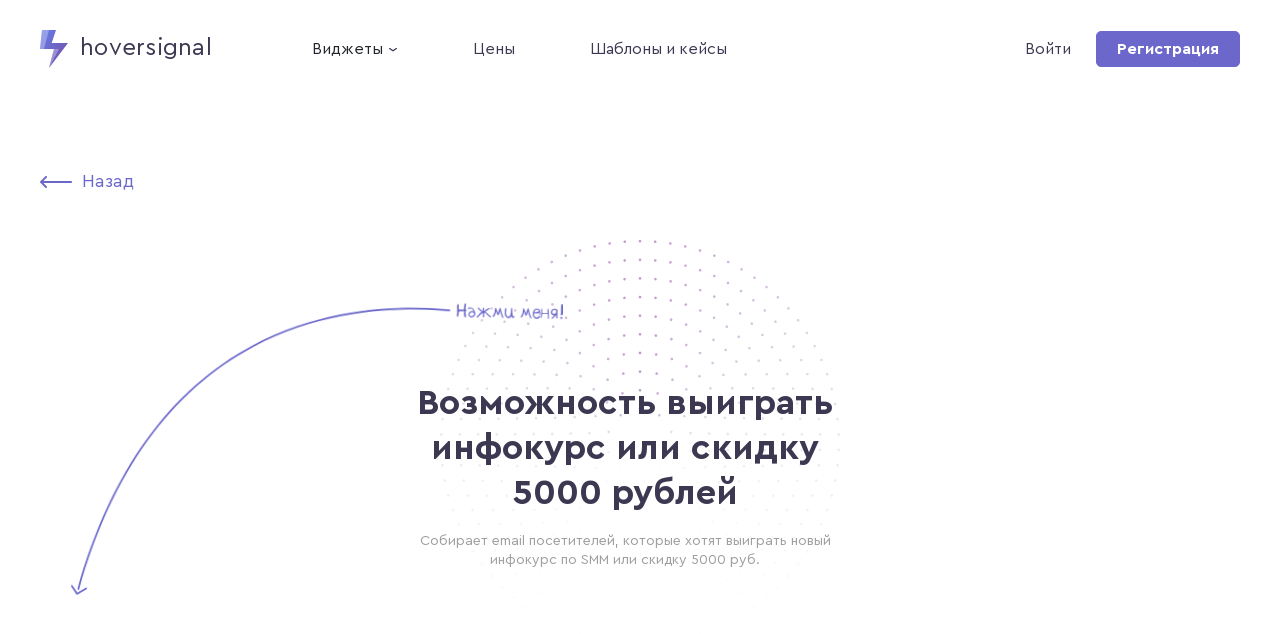

--- FILE ---
content_type: text/html; charset=UTF-8
request_url: https://hoversignal.com/ru/widgets/widget?id=18&type=8
body_size: 7154
content:
<!DOCTYPE html>
<html lang="en">
  <head>
    
  <head>
        <meta charset="utf-8">
        <meta http-equiv="X-UA-Compatible" content="IE=edge">
        <meta name="viewport" content="width=device-width,initial-scale=1,user-scalable=no"> 
        
            <title>Возможность выиграть инфокурс или скидку 5000 рублей - пример колеса фортуны для сбора email адресов</title>
            <meta name="description" content="Собирает email посетителей, которые хотят выиграть новый инфокурс по SMM или скидку 5000 руб."/>
        
        <base href="https://hoversignal.com" />
        <link rel="canonical" href="https://hoversignal.com/ru/widgets/widget" />
        <meta name="keywords" content="">
        <meta property="og:image" content="/"/>
        <meta property="og:site_name" content="hoversignal"/>
        <meta property="og:title" content=""/>
        <meta property="og:url" content="https://hoversignal.com/ru/widgets/widget"/>
        <meta property="og:description" content=""/>
        <meta name="yandex-verification" content="1f70f57aab707e65" />
        <meta name="yandex-verification" content="377f9be64f2b6144" />
                
        <!-- Favicon-->
        <link rel="apple-touch-icon" sizes="152x152" href="../assets/template/img/favicon/apple-touch-icon.png"/>
        <link rel="icon" type="image/png" sizes="32x32" href="../assets/template/img/favicon/favicon-32x32.png"/>
        <link rel="icon" type="image/png" sizes="16x16" href="../assets/template/img/favicon/favicon-16x16.png"/>
        <link rel="manifest" href="../assets/template/img/favicon/site.webmanifest"/>
        <link rel="mask-icon" href="../assets/template/img/favicon/safari-pinned-tab.svg" color="#5bbad5"/>
        <meta name="msapplication-TileColor" content="#da532c"/>
        <meta name="theme-color" content="#ffffff"/> 
        
        <meta http-equiv="X-UA-Compatible" content="IE=edge"> 
        
        
        
        <link rel="stylesheet" href="/assets/components/minifyx/cache/styles_6feefeda37.min.css" type="text/css" />
        <script>
            if(window.navigator.language == 'ru' || window.navigator.language == 'ru-RU') {
                if(window.location.href == 'https://hoversignal.com/') {
                    window.location.replace('https://hoversignal.com/ru/')
                }
            }
            
            if(window.innerWidth < 770) {
                var matches = document.querySelectorAll('link[rel="stylesheet"]');
                matches.forEach((function(x){ 
                    x.setAttribute("media", "none");
                }))
                window.onload = function() {
                    matches.forEach((function(x){ 
                        x.setAttribute("media", "all");
                    }))
                };
            }
        </script>
                
                
                
                
  </head>




    <style>.title-app-interactive:before {bottom:-90px!important;}</style>
    
  </head>
  <body>
        <!-- preloader page -->
    <script>function loadData(){return new Promise(a=>{setTimeout(a,1500)})}loadData().then(()=>{let a=document.getElementById("preloader");a.classList.add("hidden"),a.classList.remove("visible")});</script>
    <style>@media screen and (max-width: 767px) {#preloader{left:0;top:0;z-index:999;width:100%;height:100%;position:fixed;overflow:visible;background:#fbfbfb}.visible{visibility:visible;opacity:1;transition:opacity 2s linear}.hidden{visibility:hidden;opacity:0;transition:visibility 0 2s,opacity 2s linear}.preloader-flex{display:flex;height:100%;align-items:center;justify-content:center}.circle-preloader{display:block;width:25px;height:25px;border-radius:50px;animation:circleAnime 1s ease-in-out infinite alternate;background:linear-gradient(135deg,#667eea 0%,#764ba2 100%)}.circle-preloader + .circle-preloader{margin-left:25px}@keyframes circleAnime{to{transform:scale(1.3)}}}</style>
    <div id="preloader" class="visible"><div class="preloader-flex"><span class="circle-preloader"></span><span class="circle-preloader"></span><span class="circle-preloader"></span></div>
    </div>
    <!-- /preloader page -->

    <!-- header -->
    <nav class="header-anr">
      <div class="h-anr-container hs-flex">
        <div class="h-anr-text-left hs-flex">
          <a href="/ru/" class="h-anr-logo" title="go to homepage Hoversignal">
            
            
            <img src="/img/new_logo.svg" alt="">
            
            
            <span>hoversignal</span>
          </a>

          <div class="h-anr-left-nav hs-flex">
            <div class="app-main-container">
              <a class="apps-link left-link">Виджеты</a>
            
              <!-- App select menu -->
              <div class="app-container-select">
                <div class="apps-select">
                  <div class="app-main-list hs-flex">
                    <!-- 1 Games -->
                    <div class="app-item-list">
                      <b class="headline-24px">Развлекайте</b>
                      
                      <!-- 1 -->
                      <a href="https://hoversignal.com/ru/apps/easter-eggs" class="app-exposition-list hs-flex">
                        <span class="container-logo-app single-gradient-cont">
                          <img src="images/app-logo/x24/ee_logo.png" alt="">
                        </span>

                        <span class="app-specification-list">
                            <p class="app-name-list">Пасхалки</p>
                            <p class="app-description-list">Стимулируйте посетителей просматривать больше страниц</p>
                        </span>
                      </a>
                      
                      <!-- 2 -->
                      <a href="https://hoversignal.com/ru/apps/lucky-lottery" class="app-exposition-list hs-flex">
                        <span class="container-logo-app single-gradient-cont">
                          <img src="images/app-logo/x24/stw_logo.png" alt="">
                        </span>

                        <span class="app-specification-list">
                            <p class="app-name-list">Лотереи</p>
                            <p class="app-description-list">Собирайте контакты посетителей, используя игровые попапы</p>
                        </span>
                      </a>              

                                   

                      <!-- 4 -->
                      <a href="https://hoversignal.com/ru/apps/spinning-wheel" class="app-exposition-list hs-flex">
                        <span class="container-logo-app single-gradient-cont">
                          <img src="images/app-logo/x24/sw_logo.png" alt="">
                        </span>

                        <span class="app-specification-list">
                            <p class="app-name-list">Колесо фортуны</p>
                            <p class="app-description-list">Удерживайте внимание тех, кто собирается уйти с сайта</p>
                        </span>
                      </a>
                    </div>              

                    <!-- 2 Forms -->
                    <div class="app-item-list">
                      <b class="headline-24px">Собирайте заявки</b>
                      
                      <!-- 3 -->
                      <a href="https://hoversignal.com/ru/apps/quiz" class="app-exposition-list hs-flex">
                        <span class="container-logo-app single-gradient-cont">
                          <img src="images/app-logo/x24/qz_logo.png" alt="">
                        </span>

                        <span class="app-specification-list">
                            <p class="app-name-list">Квизы</p>
                            <p class="app-description-list">Собирайте заявки и контактные данные с помощью квиз-тестов и калькуляторов</p>
                        </span>
                      </a> 
                      
                      <!-- 3 -->
                      <a href="https://hoversignal.com/ru/apps/sales-pop" class="app-exposition-list hs-flex">
                        <span class="container-logo-app single-gradient-cont">
                          <img src="images/app-logo/x24/on_site_n_logo.png" alt="">
                        </span>

                        <span class="app-specification-list">
                            <p class="app-name-list">Сборщик лидов</p>
                            <p class="app-description-list">Собирайте больше заявок, используя акции, пробники и спец. предложения</p>
                        </span>
                      </a>   
                      
                      <!-- 1 -->
                      <a  href="https://hoversignal.com/ru/apps/feedback-and-nps" class="app-exposition-list hs-flex">
                        <span class="container-logo-app single-gradient-cont">
                          <img src="images/app-logo/x24/f_nps_logo.png" alt="">
                        </span>

                        <span class="app-specification-list">
                            <p class="app-name-list">Оценки и рейтинги</p>
                            <p class="app-description-list">Получайте обратную связь и реальные оценки от клиентов</p>
                        </span>
                      </a>
                      
                      <!-- 2 -->
                      <a href="https://hoversignal.com/ru/apps/forms" class="app-exposition-list hs-flex">
                        <span class="container-logo-app single-gradient-cont">
                          <img src="images/app-logo/x24/forms_logo.png" alt="">
                        </span>

                        <span class="app-specification-list">
                            <p class="app-name-list">Формы</p>
                            <p class="app-description-list">Создавайте интерактивные формы для сбора заявок и контактов</p>
                        </span>
                      </a>              
         
                    </div>            

                    <div class="app-item-list">
                      <b class="headline-24px">Чаты</b>
                      
                      
                      <a href="https://hoversignal.com/ru/apps/telegram-chat" class="app-exposition-list hs-flex">
                        <span class="container-logo-app single-gradient-cont">
                          <img src="images/app-logo/x24/tlgm_logo.png" alt="">
                        </span>

                        <span class="app-specification-list">
                            <p class="app-name-list">Telegram чат</p>
                            <p class="app-description-list">Самый популярный способ общения с пользователями</p>
                        </span>
                      </a>
                      
                      
                      <a href="https://hoversignal.com/ru/apps/whatsapp-chat" class="app-exposition-list hs-flex">
                        <span class="container-logo-app single-gradient-cont">
                          <img src="images/app-logo/x24/wtsp_logo.png" alt="">
                        </span>

                        <span class="app-specification-list">
                            <p class="app-name-list">WhatsApp чат</p>
                            <p class="app-description-list">Общайтесь с вашими клиентами так, как им наиболее привычно</p>
                        </span>
                      </a>               
                    </div>
                    <!-- 4 Social Proof -->
                    <div class="app-item-list">
                      <b class="headline-24px">Повышайте доверие</b>
                      
                      <!-- 1 -->
                      <a href="https://hoversignal.com/ru/apps/social-proof-signal" class="app-exposition-list hs-flex">
                        <span class="container-logo-app single-gradient-cont">
                          <img src="images/app-logo/x24/sp_logo.png" alt="">
                        </span>

                        <span class="app-specification-list">
                            <p class="app-name-list">Соц. сигналы</p>
                            <p class="app-description-list">Повышайте доверие и создавайте эффект толпы с помощью соц. сигналов</p>
                        </span>
                      </a>

                      <!-- 1 -->
                      <a href="https://hoversignal.com/ru/apps/deeplinks" class="app-exposition-list hs-flex">
                        <span class="container-logo-app single-gradient-cont">
                          <img src="images/app-logo/x24/forms_logo.png" alt="">
                        </span>

                        <span class="app-specification-list">
                            <p class="app-name-list">Генератор диплинков</p>
                            <p class="app-description-list"></p>
                        </span>
                      </a>
                      <!-- --- Coming Soon --- -->
                      <div class="app-coming-nameplate-list">Скоро ожидается</div>
                      <div class="app-coming-block-list">
                      
                        <!-- 2 -->
                        <div class="app-exposition-list hs-flex">
                          <span class="container-logo-app single-gradient-cont">
                            <img src="images/app-logo/x24/fcb_logo.png" alt="">
                          </span>

                          <span class="app-specification-list">
                              <p class="app-name-list">Facebook отзывы</p>
                              <p class="app-description-list">Показывайте ваши Facebook отзывы и повышайте доверие</p>
                          </span>
                        </div>              

                        <!-- 3 -->
                        <div class="app-exposition-list hs-flex">
                          <span class="container-logo-app single-gradient-cont">
                            <img src="images/app-logo/x24/insta_logo.png" alt="">
                          </span>

                          <span class="app-specification-list">
                              <p class="app-name-list">Instagram отзывы</p>
                              <p class="app-description-list">Повышайте социальное доверие за счет реальных отзывов в Instagram</p>
                          </span>
                        </div>              
                      
                        <!-- 2 -->
                        <div class="app-exposition-list hs-flex">
                          <span class="container-logo-app single-gradient-cont">
                            <img src="images/app-logo/x24/fcb_logo.png" alt="">
                          </span>

                          <span class="app-specification-list">
                              <p class="app-name-list">Facebook лента</p>
                              <p class="app-description-list">Лента видео и фото Facebook на вашем сайте</p>
                          </span>
                        </div>              

                        <!-- 3 -->
                        <div class="app-exposition-list hs-flex">
                          <span class="container-logo-app single-gradient-cont">
                            <img src="images/app-logo/x24/insta_logo.png" alt="">
                          </span>

                          <span class="app-specification-list">
                              <p class="app-name-list">Instagram лента</p>
                              <p class="app-description-list">Лента Instagram на вашем сайте</p>
                          </span>
                        </div>              
                      
                        
                      </div>  
                    </div>   
                  </div>
                </div>
              </div>  
              <!-- /App select menu -->
            </div>
            
          <a href="https://hoversignal.com/ru/prices/" class="left-link ">Цены</a>
          <a href="https://hoversignal.com/ru/widgets/" class="left-link ">Шаблоны и кейсы</a>
          <!--<a href="https://hoversignal.com/ru/how-to/free-course" class="left-link ">Бесплатный курс</a>-->
          </div>
        </div>
        
        <div class="h-anr-text-right hs-flex">
        <a href="https://app.hoversignal.com/Account/Login?language=ru" class="sign-in">Войти</a>
        <a href="https://app.hoversignal.com/Account/Register?language=ru" class="get-start">Регистрация</a>
        </div>
        
        <button class="nav-ico">
          <span></span>
          <span></span>
          <span></span>
        </button>
      </div>
      
      <div class="backdrop"></div>

      <!-- mobil navigation -->
      <div class="navigation">      
        <div class="navs">
        <a href="https://app.hoversignal.com/Account/Login?language=ru" class="sign-in">Войти</a>
        <a href="https://app.hoversignal.com/Account/Register?language=ru" class="get-start">Регистрация</a>
        </div>

        <div class="f-menu">
          <a href="https://hoversignal.com/ru/" class="">Виджеты</a>
          <a href="https://hoversignal.com/prices/" class="">Цены</a>
        </div>
        
        <!--
        <div class="language-menu">
          <a href="/" class="active">English</a>
          <a href="/ru">Русский</a>
        </div>
        -->

      </div>
      <!-- / mobil navigation -->
    </nav>  
    <!-- /header -->

	
    
	
	<!-- main -->
	<main class="main widget-page">
		<div class="social-proof">
			<a href="https://hoversignal.com/ru/widgets/" class="back-link">Назад</a>
	        <div class="hs-flex"> 
				<!-- Текст -->
				<div class="text-box before-ru">
					<div class="title-app-interactive">Возможность выиграть инфокурс или скидку 5000 рублей</div>
					<p>Собирает email посетителей, которые хотят выиграть новый инфокурс по SMM или скидку 5000 руб.</p>
				</div>
	          
	        </div>
      </div>
		
		<noindex>
			<div class="layout-container">
				<div class="flex-layout hs-flex">
				    
					<div class="hs-flex">
						<span>1</span>
						<p>
							<b>Это бесплатный виджет?</b>
							Да, вы можете установить данный виджет себе на сайт
							абсолютно бесплатно, с некоторыми ограничениями по кол-ву генерируемых заявок.
						</p>
					</div>			

					<div class="rewiew hs-flex">
						<span>2</span>
						<p>
							<b>Я могу редактировать содержимое?</b>
							Да, вы можете полностью редактировать содержимое и
							оформление виджета: исправлять тексты, менять цвета и иконки.
						</p>
					</div>				

					<div class="rewiew hs-flex">
						<span>3</span>
						<p>
							<b>Как мне его вставить в свой сайт?</b>
							Установка занимает всего пару минут. Просто добавьте
							код нашего сервиса на свой сайт и всё остальное будет
							сделано автоматически.
						</p>
					</div>				

					<div class="rewiew hs-flex">
						<span>4</span>
						<p>
							<b>Куда будут приходить заявки?</b>
							Вы можете настроить интеграцию с нужной вам CRM-системой или получать копии всех заявок на почту.
						</p>
					</div>
				</div>
				
				<a href="https://app.hoversignal.com/Account/Register?appId=18&appType=8" class="btn-element brand-color-btn">Установить этот виджет на свой сайт</a>
			</div>
		</noindex>	

		<div class="generated-request">
			<p class="title-gr"><span>0</span> заявок сгенерировал этот виджет за последние 2 недели</p>
			<a href="https://app.hoversignal.com/Account/Register?appId=18&appType=8" class="btn-element green-color-btn">Установить этот виджет на свой сайт</a>
		</div>

		<div class="container similar-case">
			<h5 class="headline">Популярные виджеты</h5>
				
			<div class="mobil-slick-slider hs-flex">
				
				    <div class="child-block-uw">
	<span class="uw-color-img"><a href="https://hoversignal.com/ru/widgets/widget?id=7710&type=128"><img data-src="https://app.hoversignal.com/AppTemplates/AppTemplateImage?appType=SalesPop&appId=7710&scriptId=47cdeca1-bd35-408b-89b8-079db7021f1c" src="/img/1pixel.png" class="lazy" alt=""></a></span>
	<a href="https://hoversignal.com/ru/widgets/widget?id=7710&type=128">Создание эффекта толпы</a>
	<p>Собирает email посетителей, которых заинтересовало ваше ценовое предложение</p>
	<div>
	    <a href="https://app.hoversignal.com/Account/Register?appId=7710&appType=128" class="btn-element brand-color-btn">Установить бесплатно</a>
	    <a href="https://hoversignal.com/ru/widgets/widget?id=7710&type=128" class="btn-element brand-color-btn green-color-btn ml-0">Демо</a>
	</div>
</div><div class="child-block-uw">
	<span class="uw-color-img"><a href="https://hoversignal.com/ru/widgets/widget?id=7719&type=128"><img data-src="https://app.hoversignal.com/AppTemplates/AppTemplateImage?appType=SalesPop&appId=7719&scriptId=47cdeca1-bd35-408b-89b8-079db7021f1c" src="/img/1pixel.png" class="lazy" alt=""></a></span>
	<a href="https://hoversignal.com/ru/widgets/widget?id=7719&type=128">Акция для семей с детьми</a>
	<p>Собирает email посетителей, которые хотят получить акционную скидку для узкосегментированной аудитории</p>
	<div>
	    <a href="https://app.hoversignal.com/Account/Register?appId=7719&appType=128" class="btn-element brand-color-btn">Установить бесплатно</a>
	    <a href="https://hoversignal.com/ru/widgets/widget?id=7719&type=128" class="btn-element brand-color-btn green-color-btn ml-0">Демо</a>
	</div>
</div><div class="child-block-uw">
	<span class="uw-color-img"><a href="https://hoversignal.com/ru/widgets/widget?id=7720&type=128"><img data-src="https://app.hoversignal.com/AppTemplates/AppTemplateImage?appType=SalesPop&appId=7720&scriptId=47cdeca1-bd35-408b-89b8-079db7021f1c" src="/img/1pixel.png" class="lazy" alt=""></a></span>
	<a href="https://hoversignal.com/ru/widgets/widget?id=7720&type=128">Пробник услуги</a>
	<p>Собирает email посетителей, которые хотят воспользоваться хорошей скидкой на вашу небольшую услугу (пробник)</p>
	<div>
	    <a href="https://app.hoversignal.com/Account/Register?appId=7720&appType=128" class="btn-element brand-color-btn">Установить бесплатно</a>
	    <a href="https://hoversignal.com/ru/widgets/widget?id=7720&type=128" class="btn-element brand-color-btn green-color-btn ml-0">Демо</a>
	</div>
</div><div class="child-block-uw">
	<span class="uw-color-img"><a href="https://hoversignal.com/ru/widgets/widget?id=7721&type=128"><img data-src="https://app.hoversignal.com/AppTemplates/AppTemplateImage?appType=SalesPop&appId=7721&scriptId=47cdeca1-bd35-408b-89b8-079db7021f1c" src="/img/1pixel.png" class="lazy" alt=""></a></span>
	<a href="https://hoversignal.com/ru/widgets/widget?id=7721&type=128">Для подарков</a>
	<p>Собирает email посетителей, которые хотят получить ваш подарок. Например, PDF-книгу</p>
	<div>
	    <a href="https://app.hoversignal.com/Account/Register?appId=7721&appType=128" class="btn-element brand-color-btn">Установить бесплатно</a>
	    <a href="https://hoversignal.com/ru/widgets/widget?id=7721&type=128" class="btn-element brand-color-btn green-color-btn ml-0">Демо</a>
	</div>
</div>
			</div>
			</div>
	</main>
	<!-- /main -->
	
	<!-- /main -->
    
	<!-- footer -->
	<footer class="footer-anr">
    <div class="child-container-footer hs-flex">
                <div class="logo-select-footer hs-flex">
                        
                        <a href="/ru" title="go to homepage Hoversignal" class="footer-logo-hoversignal">
                            <img src="/images/footer-hover.svg" alt="">
                        </a>
                        
                        <div class="select-container lang-select">
                            <p class="title-select">Русский</p>
                            <div class="option-select" style="display: none">
                                <a href="https://hoversignal.com/widgets/widget?skip" class="en">Английский</a>
<a href="https://hoversignal.com/ru/widgets/widget?skip" class="ru active">Русский</a>
                            </div>
                        </div>
                        <div><br></div>
                    </div>

			<div class="nav-footer hs-flex">
				<div>
				  <b>Виджеты</b>
<a href="https://hoversignal.com/ru/apps/lucky-lottery" >Лотереи</a><a href="https://hoversignal.com/ru/apps/social-proof-signal" >Сигналы</a><a href="https://hoversignal.com/ru/apps/sales-pop" >Сборщик лидов</a><a href="https://hoversignal.com/ru/apps/easter-eggs" >Пасхалки</a><a href="https://hoversignal.com/ru/apps/spinning-wheel" >Колесо фортуны</a><a href="https://hoversignal.com/ru/apps/quiz" >Квизы</a><a href="https://hoversignal.com/ru/apps/feedback-and-nps" >Оценки и рейтинги</a><a href="https://hoversignal.com/ru/apps/whatsapp-chat" >WhatsApp чат</a><a href="https://hoversignal.com/ru/apps/telegram-chat" >Telegram чат</a><a href="https://hoversignal.com/ru/apps/forms" >Формы</a><a href="https://hoversignal.com/ru/apps/deeplinks" >Диплинки</a>
				</div>            

				<div>
				  <b>Документация</b>
				  <a href="https://hoversignal.com/ru/how-to/" title="Инструкция Hoversignal">Инструкции</a>
				  <a href="https://hoversignal.com/ru/how-to/integrations/api-documentation" title="API Hoversignal">Наш API</a>
				</div>            


				<div>
				  <b>Информация</b><br>
				  <i>ООО "Солвинтек" <br>ИНН: 7725806168 <br>КПП: 77080100</i>
				  <a href="https://hoversignal.com/ru/contacts" title="О нас">Контакты</a>
				  <a href="https://hoversignal.com/ru/prices/" title="Цены">Цены</a>
				</div>            

				<div>
				  <b>Руководства</b>
				  <!--<a href="https://hoversignal.com/ru/how-to/free-course" >Секреты повышения конверсии</a>-->
				  <a href="https://hoversignal.com/ru/blog/posts/convert" >Секреты повышения конверсии</a>
				</div>  
				
				
			</div>
			

    </div>  
  </footer>
  <!-- /footer -->
    
    <link rel="stylesheet" href="css/fonts/stylesheet.css" media="all" onload="if(media!='all')media='all'">
<script defer src="js/jquery.min.js"></script>

<script defer src="js/jquery.lazy.min.js"></script>
<script defer src="js/allPluginsScript.min.js"></script>
<script defer src="js/main-settings-script.js"></script>  
<script defer src="js/custom.js"></script>


<!-- Yandex.Metrika counter --> <script type="text/javascript" > (function(m,e,t,r,i,k,a){m[i]=m[i]||function(){(m[i].a=m[i].a||[]).push(arguments)}; m[i].l=1*new Date();k=e.createElement(t),a=e.getElementsByTagName(t)[0],k.async=1,k.src=r,a.parentNode.insertBefore(k,a)}) (window, document, "script", "https://mc.yandex.ru/metrika/tag.js", "ym"); ym(48884243, "init", { clickmap:true, trackLinks:true, accurateTrackBounce:true, trackHash:true }); </script> <noscript><div><img src="https://mc.yandex.ru/watch/48884243" style="position:absolute; left:-9999px;" alt="" /></div></noscript> <!-- /Yandex.Metrika counter -->
<!-- Facebook Pixel Code -->
<script>
  !function(f,b,e,v,n,t,s)
  {if(f.fbq)return;n=f.fbq=function(){n.callMethod?
  n.callMethod.apply(n,arguments):n.queue.push(arguments)};
  if(!f._fbq)f._fbq=n;n.push=n;n.loaded=!0;n.version='2.0';
  n.queue=[];t=b.createElement(e);t.async=!0;
  t.src=v;s=b.getElementsByTagName(e)[0];
  s.parentNode.insertBefore(t,s)}(window, document,'script',
  'https://connect.facebook.net/en_US/fbevents.js');
  fbq('init', '381810768981738');
  fbq('track', 'PageView');
</script>
<noscript><img height="1" width="1" style="display:none"
  src="https://www.facebook.com/tr?id=381810768981738&ev=PageView&noscript=1"
/></noscript>
<script> 
 !function(f,b,e,v,n,t,s) 
 {if(f.fbq)return;n=f.fbq=function(){n.callMethod? 
 n.callMethod.apply(n,arguments):n.queue.push(arguments)}; 
 if(!f._fbq)f._fbq=n;n.push=n;n.loaded=!0;n.version='2.0'; 
 n.queue=[];t=b.createElement(e);t.async=!0; 
 t.src=v;s=b.getElementsByTagName(e)[0]; 
 s.parentNode.insertBefore(t,s)}(window, document,'script', 
 'https://connect.facebook.net/en_US/fbevents.js'); 
 fbq('init', '409660906328995'); 
 fbq('track', 'PageView'); 
</script> 
<noscript><img height="1" width="1" style="display:none" 
 src="https://www.facebook.com/tr?id=409660906328995&ev=PageView&noscript=1" 
/></noscript> 
<!-- End Facebook Pixel Code -->


<!-- DO NOT MODIFY -->
<!-- Quora Pixel Code (JS Helper) -->
<script>
!function(q,e,v,n,t,s){if(q.qp) return; n=q.qp=function(){n.qp?n.qp.apply(n,arguments):n.queue.push(arguments);}; n.queue=[];t=document.createElement(e);t.async=!0;t.src=v; s=document.getElementsByTagName(e)[0]; s.parentNode.insertBefore(t,s);}(window, 'script', 'https://a.quora.com/qevents.js');
qp('init', '4ceef172ddb248c4bcbc3bcb3353aa82');
qp('track', 'ViewContent');
</script>
<noscript><img height="1" width="1" style="display:none" src="https://q.quora.com/_/ad/4ceef172ddb248c4bcbc3bcb3353aa82/pixel?tag=ViewContent&noscript=1"/></noscript>
<!-- End of Quora Pixel Code -->
<script>qp('track', 'Generic');</script>



<!-- Global site tag (gtag.js) - Google Analytics -->
<script async src="https://www.googletagmanager.com/gtag/js?id=UA-122477545-1"></script>
<script>
  window.dataLayer = window.dataLayer || [];
  function gtag(){dataLayer.push(arguments);}
  gtag('js', new Date());

  gtag('config', 'UA-122477545-1');
</script>


    
    <link rel="stylesheet" href="css/floating.css" media="none" onload="if(media!='all')media='all'">
    
    
    
        <style>
        @media (max-width: 767px) {
                .widget-page:after {
                    bottom: 6%!important;
                    left: 42%!important;
                    width: 21px!important;
                    height: 30px!important;
                    background-size: unset!important;
                    transform: unset;
                    background-position: 0 -147px!important;
                    transform: rotate(73deg) scale(2)!important;
                }
                .widget-page:before {
                    content: '';
                    background: url(../img/click_me_ru.svg) 0 0 no-repeat;
                    position: fixed;
                    content: '';
                    bottom: 3%!important;
                    left: 74%!important;
                    width: 120px!important;
                    height: 33px!important;
                    background-size: unset!important;
                    transform: unset;
                    background-position: -221px 0!important;
                    transform: scale(2);
                } 
            }
        </style>
    
    <style>
    </style>
    <!-- HoverSignal -->
    <script type="text/javascript" >
    
    (function (d, w) {
    var n = d.getElementsByTagName("script")[0],
    s = d.createElement("script"),
    f = function () { n.parentNode.insertBefore(s, n); };
    s.type = "text/javascript";
    s.async = true;
    s.src = "https://app.hoversignal.com/Api/PreviewScript?appId=18&appType=8&scriptId=59bf8bfe-b2d4-4790-a693-17a544077eb7";
    if (w.opera == "[object Opera]") {
    d.addEventListener("DOMContentLoaded", f, false);
    } else { f(); }
    })(document, window);
    </script>
    <!-- /Hoversignal -->
    <style>
        /* Скрытые модалки */
        .hs-spinner-modal
        {
            display: block;
        }

    </style>
  </body>
</html>

--- FILE ---
content_type: application/javascript; charset=UTF-8
request_url: https://hoversignal.com/js/allPluginsScript.min.js
body_size: 119260
content:
!function(e,t){"object"==typeof exports&&"undefined"!=typeof module?t(exports,require("jquery"),require("popper.js")):"function"==typeof define&&define.amd?define(["exports","jquery","popper.js"],t):t(e.bootstrap={},e.jQuery,e.Popper)}(this,function(e,t,i){"use strict";function s(e,t){for(var i=0;i<t.length;i++){var s=t[i];s.enumerable=s.enumerable||!1,s.configurable=!0,"value"in s&&(s.writable=!0),Object.defineProperty(e,s.key,s)}}function n(e,t,i){return t&&s(e.prototype,t),i&&s(e,i),e}function o(e){for(var t=1;t<arguments.length;t++){var i=null!=arguments[t]?arguments[t]:{},s=Object.keys(i);"function"==typeof Object.getOwnPropertySymbols&&(s=s.concat(Object.getOwnPropertySymbols(i).filter(function(e){return Object.getOwnPropertyDescriptor(i,e).enumerable}))),s.forEach(function(t){var s,n,o;s=e,o=i[n=t],n in s?Object.defineProperty(s,n,{value:o,enumerable:!0,configurable:!0,writable:!0}):s[n]=o})}return e}t=t&&t.hasOwnProperty("default")?t.default:t,i=i&&i.hasOwnProperty("default")?i.default:i;var r,l,a,c,d,h,p,u,f,g,m,v,y,_,w,S,T,C,k,b,E,A,I,D,x,O,$,H,j,N,P,L,M,R,F,W,z,q,U,B,K,Y,Q,X,V,G,J,Z,ee,te,ie,se,ne,oe,re,le,ae,ce,de,he,pe,ue,fe,ge,me,ve,ye,_e,we,Se,Te,Ce,ke,be,Ee,Ae,Ie,De,xe,Oe,$e,He,je,Ne,Pe,Le,Me,Re,Fe,We,ze,qe,Ue,Be,Ke,Ye,Qe,Xe,Ve,Ge,Je,Ze,et,tt,it,st,nt,ot,rt,lt,at,ct,dt,ht,pt,ut,ft,gt,mt,vt,yt,_t,wt,St,Tt,Ct,kt,bt,Et,At,It,Dt,xt,Ot,$t,Ht,jt,Nt,Pt,Lt,Mt,Rt,Ft,Wt,zt,qt,Ut,Bt,Kt,Yt,Qt,Xt,Vt,Gt,Jt,Zt,ei,ti,ii,si,ni,oi,ri,li,ai,ci,di,hi,pi,ui,fi,gi,mi,vi,yi,_i,wi,Si,Ti,Ci,ki,bi,Ei,Ai,Ii,Di,xi,Oi,$i,Hi,ji,Ni,Pi,Li,Mi,Ri,Fi=function(e){function t(t){var i=this,n=!1;return e(this).one(s.TRANSITION_END,function(){n=!0}),setTimeout(function(){n||s.triggerTransitionEnd(i)},t),this}var i="transitionend",s={TRANSITION_END:"bsTransitionEnd",getUID:function(e){for(;e+=~~(1e6*Math.random()),document.getElementById(e););return e},getSelectorFromElement:function(e){var t=e.getAttribute("data-target");t&&"#"!==t||(t=e.getAttribute("href")||"");try{return document.querySelector(t)?t:null}catch(e){return null}},getTransitionDurationFromElement:function(t){if(!t)return 0;var i=e(t).css("transition-duration");return parseFloat(i)?(i=i.split(",")[0],1e3*parseFloat(i)):0},reflow:function(e){return e.offsetHeight},triggerTransitionEnd:function(t){e(t).trigger(i)},supportsTransitionEnd:function(){return Boolean(i)},isElement:function(e){return(e[0]||e).nodeType},typeCheckConfig:function(e,t,i){for(var n in i)if(Object.prototype.hasOwnProperty.call(i,n)){var o=i[n],r=t[n],l=r&&s.isElement(r)?"element":(a=r,{}.toString.call(a).match(/\s([a-z]+)/i)[1].toLowerCase());if(!new RegExp(o).test(l))throw new Error(e.toUpperCase()+': Option "'+n+'" provided type "'+l+'" but expected type "'+o+'".')}var a}};return e.fn.emulateTransitionEnd=t,e.event.special[s.TRANSITION_END]={bindType:i,delegateType:i,handle:function(t){if(e(t.target).is(this))return t.handleObj.handler.apply(this,arguments)}},s}(t),Wi=(l="alert",c="."+(a="bs.alert"),d=(r=t).fn[l],h={CLOSE:"close"+c,CLOSED:"closed"+c,CLICK_DATA_API:"click"+c+".data-api"},p="alert",u="fade",f="show",g=function(){function e(e){this._element=e}var t=e.prototype;return t.close=function(e){var t=this._element;e&&(t=this._getRootElement(e)),this._triggerCloseEvent(t).isDefaultPrevented()||this._removeElement(t)},t.dispose=function(){r.removeData(this._element,a),this._element=null},t._getRootElement=function(e){var t=Fi.getSelectorFromElement(e),i=!1;return t&&(i=document.querySelector(t)),i||(i=r(e).closest("."+p)[0]),i},t._triggerCloseEvent=function(e){var t=r.Event(h.CLOSE);return r(e).trigger(t),t},t._removeElement=function(e){var t=this;if(r(e).removeClass(f),r(e).hasClass(u)){var i=Fi.getTransitionDurationFromElement(e);r(e).one(Fi.TRANSITION_END,function(i){return t._destroyElement(e,i)}).emulateTransitionEnd(i)}else this._destroyElement(e)},t._destroyElement=function(e){r(e).detach().trigger(h.CLOSED).remove()},e._jQueryInterface=function(t){return this.each(function(){var i=r(this),s=i.data(a);s||(s=new e(this),i.data(a,s)),"close"===t&&s[t](this)})},e._handleDismiss=function(e){return function(t){t&&t.preventDefault(),e.close(this)}},n(e,null,[{key:"VERSION",get:function(){return"4.1.2"}}]),e}(),r(document).on(h.CLICK_DATA_API,'[data-dismiss="alert"]',g._handleDismiss(new g)),r.fn[l]=g._jQueryInterface,r.fn[l].Constructor=g,r.fn[l].noConflict=function(){return r.fn[l]=d,g._jQueryInterface},g),zi=(v="button",_="."+(y="bs.button"),w=".data-api",S=(m=t).fn[v],T="active",C="btn",b='[data-toggle^="button"]',E='[data-toggle="buttons"]',A="input",I=".active",D=".btn",x={CLICK_DATA_API:"click"+_+w,FOCUS_BLUR_DATA_API:(k="focus")+_+w+" blur"+_+w},O=function(){function e(e){this._element=e}var t=e.prototype;return t.toggle=function(){var e=!0,t=!0,i=m(this._element).closest(E)[0];if(i){var s=this._element.querySelector(A);if(s){if("radio"===s.type)if(s.checked&&this._element.classList.contains(T))e=!1;else{var n=i.querySelector(I);n&&m(n).removeClass(T)}if(e){if(s.hasAttribute("disabled")||i.hasAttribute("disabled")||s.classList.contains("disabled")||i.classList.contains("disabled"))return;s.checked=!this._element.classList.contains(T),m(s).trigger("change")}s.focus(),t=!1}}t&&this._element.setAttribute("aria-pressed",!this._element.classList.contains(T)),e&&m(this._element).toggleClass(T)},t.dispose=function(){m.removeData(this._element,y),this._element=null},e._jQueryInterface=function(t){return this.each(function(){var i=m(this).data(y);i||(i=new e(this),m(this).data(y,i)),"toggle"===t&&i[t]()})},n(e,null,[{key:"VERSION",get:function(){return"4.1.2"}}]),e}(),m(document).on(x.CLICK_DATA_API,b,function(e){e.preventDefault();var t=e.target;m(t).hasClass(C)||(t=m(t).closest(D)),O._jQueryInterface.call(m(t),"toggle")}).on(x.FOCUS_BLUR_DATA_API,b,function(e){var t=m(e.target).closest(D)[0];m(t).toggleClass(k,/^focus(in)?$/.test(e.type))}),m.fn[v]=O._jQueryInterface,m.fn[v].Constructor=O,m.fn[v].noConflict=function(){return m.fn[v]=S,O._jQueryInterface},O),qi=(H="carousel",N="."+(j="bs.carousel"),P=".data-api",L=($=t).fn[H],M={interval:5e3,keyboard:!0,slide:!1,pause:"hover",wrap:!0},R={interval:"(number|boolean)",keyboard:"boolean",slide:"(boolean|string)",pause:"(string|boolean)",wrap:"boolean"},F="next",W="prev",z="left",q="right",U={SLIDE:"slide"+N,SLID:"slid"+N,KEYDOWN:"keydown"+N,MOUSEENTER:"mouseenter"+N,MOUSELEAVE:"mouseleave"+N,TOUCHEND:"touchend"+N,LOAD_DATA_API:"load"+N+P,CLICK_DATA_API:"click"+N+P},B="carousel",K="active",Y="slide",Q="carousel-item-right",X="carousel-item-left",V="carousel-item-next",G="carousel-item-prev",J=".active",Z=".active.carousel-item",ee=".carousel-item",te=".carousel-item-next, .carousel-item-prev",ie=".carousel-indicators",se="[data-slide], [data-slide-to]",ne='[data-ride="carousel"]',oe=function(){function e(e,t){this._items=null,this._interval=null,this._activeElement=null,this._isPaused=!1,this._isSliding=!1,this.touchTimeout=null,this._config=this._getConfig(t),this._element=$(e)[0],this._indicatorsElement=this._element.querySelector(ie),this._addEventListeners()}var t=e.prototype;return t.next=function(){this._isSliding||this._slide(F)},t.nextWhenVisible=function(){!document.hidden&&$(this._element).is(":visible")&&"hidden"!==$(this._element).css("visibility")&&this.next()},t.prev=function(){this._isSliding||this._slide(W)},t.pause=function(e){e||(this._isPaused=!0),this._element.querySelector(te)&&(Fi.triggerTransitionEnd(this._element),this.cycle(!0)),clearInterval(this._interval),this._interval=null},t.cycle=function(e){e||(this._isPaused=!1),this._interval&&(clearInterval(this._interval),this._interval=null),this._config.interval&&!this._isPaused&&(this._interval=setInterval((document.visibilityState?this.nextWhenVisible:this.next).bind(this),this._config.interval))},t.to=function(e){var t=this;this._activeElement=this._element.querySelector(Z);var i=this._getItemIndex(this._activeElement);if(!(e>this._items.length-1||e<0))if(this._isSliding)$(this._element).one(U.SLID,function(){return t.to(e)});else{if(i===e)return this.pause(),void this.cycle();var s=i<e?F:W;this._slide(s,this._items[e])}},t.dispose=function(){$(this._element).off(N),$.removeData(this._element,j),this._items=null,this._config=null,this._element=null,this._interval=null,this._isPaused=null,this._isSliding=null,this._activeElement=null,this._indicatorsElement=null},t._getConfig=function(e){return e=o({},M,e),Fi.typeCheckConfig(H,e,R),e},t._addEventListeners=function(){var e=this;this._config.keyboard&&$(this._element).on(U.KEYDOWN,function(t){return e._keydown(t)}),"hover"===this._config.pause&&($(this._element).on(U.MOUSEENTER,function(t){return e.pause(t)}).on(U.MOUSELEAVE,function(t){return e.cycle(t)}),"ontouchstart"in document.documentElement&&$(this._element).on(U.TOUCHEND,function(){e.pause(),e.touchTimeout&&clearTimeout(e.touchTimeout),e.touchTimeout=setTimeout(function(t){return e.cycle(t)},500+e._config.interval)}))},t._keydown=function(e){if(!/input|textarea/i.test(e.target.tagName))switch(e.which){case 37:e.preventDefault(),this.prev();break;case 39:e.preventDefault(),this.next()}},t._getItemIndex=function(e){return this._items=e&&e.parentNode?[].slice.call(e.parentNode.querySelectorAll(ee)):[],this._items.indexOf(e)},t._getItemByDirection=function(e,t){var i=e===F,s=e===W,n=this._getItemIndex(t),o=this._items.length-1;if((s&&0===n||i&&n===o)&&!this._config.wrap)return t;var r=(n+(e===W?-1:1))%this._items.length;return-1===r?this._items[this._items.length-1]:this._items[r]},t._triggerSlideEvent=function(e,t){var i=this._getItemIndex(e),s=this._getItemIndex(this._element.querySelector(Z)),n=$.Event(U.SLIDE,{relatedTarget:e,direction:t,from:s,to:i});return $(this._element).trigger(n),n},t._setActiveIndicatorElement=function(e){if(this._indicatorsElement){var t=[].slice.call(this._indicatorsElement.querySelectorAll(J));$(t).removeClass(K);var i=this._indicatorsElement.children[this._getItemIndex(e)];i&&$(i).addClass(K)}},t._slide=function(e,t){var i,s,n,o=this,r=this._element.querySelector(Z),l=this._getItemIndex(r),a=t||r&&this._getItemByDirection(e,r),c=this._getItemIndex(a),d=Boolean(this._interval);if(e===F?(i=X,s=V,n=z):(i=Q,s=G,n=q),a&&$(a).hasClass(K))this._isSliding=!1;else if(!this._triggerSlideEvent(a,n).isDefaultPrevented()&&r&&a){this._isSliding=!0,d&&this.pause(),this._setActiveIndicatorElement(a);var h=$.Event(U.SLID,{relatedTarget:a,direction:n,from:l,to:c});if($(this._element).hasClass(Y)){$(a).addClass(s),Fi.reflow(a),$(r).addClass(i),$(a).addClass(i);var p=Fi.getTransitionDurationFromElement(r);$(r).one(Fi.TRANSITION_END,function(){$(a).removeClass(i+" "+s).addClass(K),$(r).removeClass(K+" "+s+" "+i),o._isSliding=!1,setTimeout(function(){return $(o._element).trigger(h)},0)}).emulateTransitionEnd(p)}else $(r).removeClass(K),$(a).addClass(K),this._isSliding=!1,$(this._element).trigger(h);d&&this.cycle()}},e._jQueryInterface=function(t){return this.each(function(){var i=$(this).data(j),s=o({},M,$(this).data());"object"==typeof t&&(s=o({},s,t));var n="string"==typeof t?t:s.slide;if(i||(i=new e(this,s),$(this).data(j,i)),"number"==typeof t)i.to(t);else if("string"==typeof n){if(void 0===i[n])throw new TypeError('No method named "'+n+'"');i[n]()}else s.interval&&(i.pause(),i.cycle())})},e._dataApiClickHandler=function(t){var i=Fi.getSelectorFromElement(this);if(i){var s=$(i)[0];if(s&&$(s).hasClass(B)){var n=o({},$(s).data(),$(this).data()),r=this.getAttribute("data-slide-to");r&&(n.interval=!1),e._jQueryInterface.call($(s),n),r&&$(s).data(j).to(r),t.preventDefault()}}},n(e,null,[{key:"VERSION",get:function(){return"4.1.2"}},{key:"Default",get:function(){return M}}]),e}(),$(document).on(U.CLICK_DATA_API,se,oe._dataApiClickHandler),$(window).on(U.LOAD_DATA_API,function(){for(var e=[].slice.call(document.querySelectorAll(ne)),t=0,i=e.length;t<i;t++){var s=$(e[t]);oe._jQueryInterface.call(s,s.data())}}),$.fn[H]=oe._jQueryInterface,$.fn[H].Constructor=oe,$.fn[H].noConflict=function(){return $.fn[H]=L,oe._jQueryInterface},oe),Ui=(le="collapse",ce="."+(ae="bs.collapse"),de=(re=t).fn[le],he={toggle:!0,parent:""},pe={toggle:"boolean",parent:"(string|element)"},ue={SHOW:"show"+ce,SHOWN:"shown"+ce,HIDE:"hide"+ce,HIDDEN:"hidden"+ce,CLICK_DATA_API:"click"+ce+".data-api"},fe="show",ge="collapse",me="collapsing",ve="collapsed",ye="width",_e="height",we=".show, .collapsing",Se='[data-toggle="collapse"]',Te=function(){function e(e,t){this._isTransitioning=!1,this._element=e,this._config=this._getConfig(t),this._triggerArray=re.makeArray(document.querySelectorAll('[data-toggle="collapse"][href="#'+e.id+'"],[data-toggle="collapse"][data-target="#'+e.id+'"]'));for(var i=[].slice.call(document.querySelectorAll(Se)),s=0,n=i.length;s<n;s++){var o=i[s],r=Fi.getSelectorFromElement(o),l=[].slice.call(document.querySelectorAll(r)).filter(function(t){return t===e});null!==r&&0<l.length&&(this._selector=r,this._triggerArray.push(o))}this._parent=this._config.parent?this._getParent():null,this._config.parent||this._addAriaAndCollapsedClass(this._element,this._triggerArray),this._config.toggle&&this.toggle()}var t=e.prototype;return t.toggle=function(){re(this._element).hasClass(fe)?this.hide():this.show()},t.show=function(){var t,i,s=this;if(!(this._isTransitioning||re(this._element).hasClass(fe)||(this._parent&&0===(t=[].slice.call(this._parent.querySelectorAll(we)).filter(function(e){return e.getAttribute("data-parent")===s._config.parent})).length&&(t=null),t&&(i=re(t).not(this._selector).data(ae))&&i._isTransitioning))){var n=re.Event(ue.SHOW);if(re(this._element).trigger(n),!n.isDefaultPrevented()){t&&(e._jQueryInterface.call(re(t).not(this._selector),"hide"),i||re(t).data(ae,null));var o=this._getDimension();re(this._element).removeClass(ge).addClass(me),this._element.style[o]=0,this._triggerArray.length&&re(this._triggerArray).removeClass(ve).attr("aria-expanded",!0),this.setTransitioning(!0);var r="scroll"+(o[0].toUpperCase()+o.slice(1)),l=Fi.getTransitionDurationFromElement(this._element);re(this._element).one(Fi.TRANSITION_END,function(){re(s._element).removeClass(me).addClass(ge).addClass(fe),s._element.style[o]="",s.setTransitioning(!1),re(s._element).trigger(ue.SHOWN)}).emulateTransitionEnd(l),this._element.style[o]=this._element[r]+"px"}}},t.hide=function(){var e=this;if(!this._isTransitioning&&re(this._element).hasClass(fe)){var t=re.Event(ue.HIDE);if(re(this._element).trigger(t),!t.isDefaultPrevented()){var i=this._getDimension();this._element.style[i]=this._element.getBoundingClientRect()[i]+"px",Fi.reflow(this._element),re(this._element).addClass(me).removeClass(ge).removeClass(fe);var s=this._triggerArray.length;if(0<s)for(var n=0;n<s;n++){var o=this._triggerArray[n],r=Fi.getSelectorFromElement(o);null!==r&&(re([].slice.call(document.querySelectorAll(r))).hasClass(fe)||re(o).addClass(ve).attr("aria-expanded",!1))}this.setTransitioning(!0),this._element.style[i]="";var l=Fi.getTransitionDurationFromElement(this._element);re(this._element).one(Fi.TRANSITION_END,function(){e.setTransitioning(!1),re(e._element).removeClass(me).addClass(ge).trigger(ue.HIDDEN)}).emulateTransitionEnd(l)}}},t.setTransitioning=function(e){this._isTransitioning=e},t.dispose=function(){re.removeData(this._element,ae),this._config=null,this._parent=null,this._element=null,this._triggerArray=null,this._isTransitioning=null},t._getConfig=function(e){return(e=o({},he,e)).toggle=Boolean(e.toggle),Fi.typeCheckConfig(le,e,pe),e},t._getDimension=function(){return re(this._element).hasClass(ye)?ye:_e},t._getParent=function(){var t=this,i=null;Fi.isElement(this._config.parent)?(i=this._config.parent,void 0!==this._config.parent.jquery&&(i=this._config.parent[0])):i=document.querySelector(this._config.parent);var s='[data-toggle="collapse"][data-parent="'+this._config.parent+'"]',n=[].slice.call(i.querySelectorAll(s));return re(n).each(function(i,s){t._addAriaAndCollapsedClass(e._getTargetFromElement(s),[s])}),i},t._addAriaAndCollapsedClass=function(e,t){if(e){var i=re(e).hasClass(fe);t.length&&re(t).toggleClass(ve,!i).attr("aria-expanded",i)}},e._getTargetFromElement=function(e){var t=Fi.getSelectorFromElement(e);return t?document.querySelector(t):null},e._jQueryInterface=function(t){return this.each(function(){var i=re(this),s=i.data(ae),n=o({},he,i.data(),"object"==typeof t&&t?t:{});if(!s&&n.toggle&&/show|hide/.test(t)&&(n.toggle=!1),s||(s=new e(this,n),i.data(ae,s)),"string"==typeof t){if(void 0===s[t])throw new TypeError('No method named "'+t+'"');s[t]()}})},n(e,null,[{key:"VERSION",get:function(){return"4.1.2"}},{key:"Default",get:function(){return he}}]),e}(),re(document).on(ue.CLICK_DATA_API,Se,function(e){"A"===e.currentTarget.tagName&&e.preventDefault();var t=re(this),i=Fi.getSelectorFromElement(this),s=[].slice.call(document.querySelectorAll(i));re(s).each(function(){var e=re(this),i=e.data(ae)?"toggle":t.data();Te._jQueryInterface.call(e,i)})}),re.fn[le]=Te._jQueryInterface,re.fn[le].Constructor=Te,re.fn[le].noConflict=function(){return re.fn[le]=de,Te._jQueryInterface},Te),Bi=(ke="dropdown",Ee="."+(be="bs.dropdown"),Ae=".data-api",Ie=(Ce=t).fn[ke],De=new RegExp("38|40|27"),xe={HIDE:"hide"+Ee,HIDDEN:"hidden"+Ee,SHOW:"show"+Ee,SHOWN:"shown"+Ee,CLICK:"click"+Ee,CLICK_DATA_API:"click"+Ee+Ae,KEYDOWN_DATA_API:"keydown"+Ee+Ae,KEYUP_DATA_API:"keyup"+Ee+Ae},Oe="disabled",$e="show",He="dropup",je="dropright",Ne="dropleft",Pe="dropdown-menu-right",Le="position-static",Me='[data-toggle="dropdown"]',Re=".dropdown form",Fe=".dropdown-menu",We=".navbar-nav",ze=".dropdown-menu .dropdown-item:not(.disabled):not(:disabled)",qe="top-start",Ue="top-end",Be="bottom-start",Ke="bottom-end",Ye="right-start",Qe="left-start",Xe={offset:0,flip:!0,boundary:"scrollParent",reference:"toggle",display:"dynamic"},Ve={offset:"(number|string|function)",flip:"boolean",boundary:"(string|element)",reference:"(string|element)",display:"string"},Ge=function(){function e(e,t){this._element=e,this._popper=null,this._config=this._getConfig(t),this._menu=this._getMenuElement(),this._inNavbar=this._detectNavbar(),this._addEventListeners()}var t=e.prototype;return t.toggle=function(){if(!this._element.disabled&&!Ce(this._element).hasClass(Oe)){var t=e._getParentFromElement(this._element),s=Ce(this._menu).hasClass($e);if(e._clearMenus(),!s){var n={relatedTarget:this._element},o=Ce.Event(xe.SHOW,n);if(Ce(t).trigger(o),!o.isDefaultPrevented()){if(!this._inNavbar){if(void 0===i)throw new TypeError("Bootstrap dropdown require Popper.js (https://popper.js.org)");var r=this._element;"parent"===this._config.reference?r=t:Fi.isElement(this._config.reference)&&(r=this._config.reference,void 0!==this._config.reference.jquery&&(r=this._config.reference[0])),"scrollParent"!==this._config.boundary&&Ce(t).addClass(Le),this._popper=new i(r,this._menu,this._getPopperConfig())}"ontouchstart"in document.documentElement&&0===Ce(t).closest(We).length&&Ce(document.body).children().on("mouseover",null,Ce.noop),this._element.focus(),this._element.setAttribute("aria-expanded",!0),Ce(this._menu).toggleClass($e),Ce(t).toggleClass($e).trigger(Ce.Event(xe.SHOWN,n))}}}},t.dispose=function(){Ce.removeData(this._element,be),Ce(this._element).off(Ee),this._element=null,(this._menu=null)!==this._popper&&(this._popper.destroy(),this._popper=null)},t.update=function(){this._inNavbar=this._detectNavbar(),null!==this._popper&&this._popper.scheduleUpdate()},t._addEventListeners=function(){var e=this;Ce(this._element).on(xe.CLICK,function(t){t.preventDefault(),t.stopPropagation(),e.toggle()})},t._getConfig=function(e){return e=o({},this.constructor.Default,Ce(this._element).data(),e),Fi.typeCheckConfig(ke,e,this.constructor.DefaultType),e},t._getMenuElement=function(){if(!this._menu){var t=e._getParentFromElement(this._element);t&&(this._menu=t.querySelector(Fe))}return this._menu},t._getPlacement=function(){var e=Ce(this._element.parentNode),t=Be;return e.hasClass(He)?(t=qe,Ce(this._menu).hasClass(Pe)&&(t=Ue)):e.hasClass(je)?t=Ye:e.hasClass(Ne)?t=Qe:Ce(this._menu).hasClass(Pe)&&(t=Ke),t},t._detectNavbar=function(){return 0<Ce(this._element).closest(".navbar").length},t._getPopperConfig=function(){var e=this,t={};"function"==typeof this._config.offset?t.fn=function(t){return t.offsets=o({},t.offsets,e._config.offset(t.offsets)||{}),t}:t.offset=this._config.offset;var i={placement:this._getPlacement(),modifiers:{offset:t,flip:{enabled:this._config.flip},preventOverflow:{boundariesElement:this._config.boundary}}};return"static"===this._config.display&&(i.modifiers.applyStyle={enabled:!1}),i},e._jQueryInterface=function(t){return this.each(function(){var i=Ce(this).data(be);if(i||(i=new e(this,"object"==typeof t?t:null),Ce(this).data(be,i)),"string"==typeof t){if(void 0===i[t])throw new TypeError('No method named "'+t+'"');i[t]()}})},e._clearMenus=function(t){if(!t||3!==t.which&&("keyup"!==t.type||9===t.which))for(var i=[].slice.call(document.querySelectorAll(Me)),s=0,n=i.length;s<n;s++){var o=e._getParentFromElement(i[s]),r=Ce(i[s]).data(be),l={relatedTarget:i[s]};if(t&&"click"===t.type&&(l.clickEvent=t),r){var a=r._menu;if(Ce(o).hasClass($e)&&!(t&&("click"===t.type&&/input|textarea/i.test(t.target.tagName)||"keyup"===t.type&&9===t.which)&&Ce.contains(o,t.target))){var c=Ce.Event(xe.HIDE,l);Ce(o).trigger(c),c.isDefaultPrevented()||("ontouchstart"in document.documentElement&&Ce(document.body).children().off("mouseover",null,Ce.noop),i[s].setAttribute("aria-expanded","false"),Ce(a).removeClass($e),Ce(o).removeClass($e).trigger(Ce.Event(xe.HIDDEN,l)))}}}},e._getParentFromElement=function(e){var t,i=Fi.getSelectorFromElement(e);return i&&(t=document.querySelector(i)),t||e.parentNode},e._dataApiKeydownHandler=function(t){if((/input|textarea/i.test(t.target.tagName)?!(32===t.which||27!==t.which&&(40!==t.which&&38!==t.which||Ce(t.target).closest(Fe).length)):De.test(t.which))&&(t.preventDefault(),t.stopPropagation(),!this.disabled&&!Ce(this).hasClass(Oe))){var i=e._getParentFromElement(this),s=Ce(i).hasClass($e);if((s||27===t.which&&32===t.which)&&(!s||27!==t.which&&32!==t.which)){var n=[].slice.call(i.querySelectorAll(ze));if(0!==n.length){var o=n.indexOf(t.target);38===t.which&&0<o&&o--,40===t.which&&o<n.length-1&&o++,o<0&&(o=0),n[o].focus()}}else{if(27===t.which){var r=i.querySelector(Me);Ce(r).trigger("focus")}Ce(this).trigger("click")}}},n(e,null,[{key:"VERSION",get:function(){return"4.1.2"}},{key:"Default",get:function(){return Xe}},{key:"DefaultType",get:function(){return Ve}}]),e}(),Ce(document).on(xe.KEYDOWN_DATA_API,Me,Ge._dataApiKeydownHandler).on(xe.KEYDOWN_DATA_API,Fe,Ge._dataApiKeydownHandler).on(xe.CLICK_DATA_API+" "+xe.KEYUP_DATA_API,Ge._clearMenus).on(xe.CLICK_DATA_API,Me,function(e){e.preventDefault(),e.stopPropagation(),Ge._jQueryInterface.call(Ce(this),"toggle")}).on(xe.CLICK_DATA_API,Re,function(e){e.stopPropagation()}),Ce.fn[ke]=Ge._jQueryInterface,Ce.fn[ke].Constructor=Ge,Ce.fn[ke].noConflict=function(){return Ce.fn[ke]=Ie,Ge._jQueryInterface},Ge),Ki=(Ze="modal",tt="."+(et="bs.modal"),it=(Je=t).fn[Ze],st={backdrop:!0,keyboard:!0,focus:!0,show:!0},nt={backdrop:"(boolean|string)",keyboard:"boolean",focus:"boolean",show:"boolean"},ot={HIDE:"hide"+tt,HIDDEN:"hidden"+tt,SHOW:"show"+tt,SHOWN:"shown"+tt,FOCUSIN:"focusin"+tt,RESIZE:"resize"+tt,CLICK_DISMISS:"click.dismiss"+tt,KEYDOWN_DISMISS:"keydown.dismiss"+tt,MOUSEUP_DISMISS:"mouseup.dismiss"+tt,MOUSEDOWN_DISMISS:"mousedown.dismiss"+tt,CLICK_DATA_API:"click"+tt+".data-api"},rt="modal-scrollbar-measure",lt="modal-backdrop",at="modal-open",ct="fade",dt="show",ht=".modal-dialog",pt='[data-toggle="modal"]',ut='[data-dismiss="modal"]',ft=".fixed-top, .fixed-bottom, .is-fixed, .sticky-top",gt=".sticky-top",mt=function(){function e(e,t){this._config=this._getConfig(t),this._element=e,this._dialog=e.querySelector(ht),this._backdrop=null,this._isShown=!1,this._isBodyOverflowing=!1,this._ignoreBackdropClick=!1,this._scrollbarWidth=0}var t=e.prototype;return t.toggle=function(e){return this._isShown?this.hide():this.show(e)},t.show=function(e){var t=this;if(!this._isTransitioning&&!this._isShown){Je(this._element).hasClass(ct)&&(this._isTransitioning=!0);var i=Je.Event(ot.SHOW,{relatedTarget:e});Je(this._element).trigger(i),this._isShown||i.isDefaultPrevented()||(this._isShown=!0,this._checkScrollbar(),this._setScrollbar(),this._adjustDialog(),Je(document.body).addClass(at),this._setEscapeEvent(),this._setResizeEvent(),Je(this._element).on(ot.CLICK_DISMISS,ut,function(e){return t.hide(e)}),Je(this._dialog).on(ot.MOUSEDOWN_DISMISS,function(){Je(t._element).one(ot.MOUSEUP_DISMISS,function(e){Je(e.target).is(t._element)&&(t._ignoreBackdropClick=!0)})}),this._showBackdrop(function(){return t._showElement(e)}))}},t.hide=function(e){var t=this;if(e&&e.preventDefault(),!this._isTransitioning&&this._isShown){var i=Je.Event(ot.HIDE);if(Je(this._element).trigger(i),this._isShown&&!i.isDefaultPrevented()){this._isShown=!1;var s=Je(this._element).hasClass(ct);if(s&&(this._isTransitioning=!0),this._setEscapeEvent(),this._setResizeEvent(),Je(document).off(ot.FOCUSIN),Je(this._element).removeClass(dt),Je(this._element).off(ot.CLICK_DISMISS),Je(this._dialog).off(ot.MOUSEDOWN_DISMISS),s){var n=Fi.getTransitionDurationFromElement(this._element);Je(this._element).one(Fi.TRANSITION_END,function(e){return t._hideModal(e)}).emulateTransitionEnd(n)}else this._hideModal()}}},t.dispose=function(){Je.removeData(this._element,et),Je(window,document,this._element,this._backdrop).off(tt),this._config=null,this._element=null,this._dialog=null,this._backdrop=null,this._isShown=null,this._isBodyOverflowing=null,this._ignoreBackdropClick=null,this._scrollbarWidth=null},t.handleUpdate=function(){this._adjustDialog()},t._getConfig=function(e){return e=o({},st,e),Fi.typeCheckConfig(Ze,e,nt),e},t._showElement=function(e){var t=this,i=Je(this._element).hasClass(ct);this._element.parentNode&&this._element.parentNode.nodeType===Node.ELEMENT_NODE||document.body.appendChild(this._element),this._element.style.display="block",this._element.removeAttribute("aria-hidden"),this._element.scrollTop=0,i&&Fi.reflow(this._element),Je(this._element).addClass(dt),this._config.focus&&this._enforceFocus();var s=Je.Event(ot.SHOWN,{relatedTarget:e}),n=function(){t._config.focus&&t._element.focus(),t._isTransitioning=!1,Je(t._element).trigger(s)};if(i){var o=Fi.getTransitionDurationFromElement(this._element);Je(this._dialog).one(Fi.TRANSITION_END,n).emulateTransitionEnd(o)}else n()},t._enforceFocus=function(){var e=this;Je(document).off(ot.FOCUSIN).on(ot.FOCUSIN,function(t){document!==t.target&&e._element!==t.target&&0===Je(e._element).has(t.target).length&&e._element.focus()})},t._setEscapeEvent=function(){var e=this;this._isShown&&this._config.keyboard?Je(this._element).on(ot.KEYDOWN_DISMISS,function(t){27===t.which&&(t.preventDefault(),e.hide())}):this._isShown||Je(this._element).off(ot.KEYDOWN_DISMISS)},t._setResizeEvent=function(){var e=this;this._isShown?Je(window).on(ot.RESIZE,function(t){return e.handleUpdate(t)}):Je(window).off(ot.RESIZE)},t._hideModal=function(){var e=this;this._element.style.display="none",this._element.setAttribute("aria-hidden",!0),this._isTransitioning=!1,this._showBackdrop(function(){Je(document.body).removeClass(at),e._resetAdjustments(),e._resetScrollbar(),Je(e._element).trigger(ot.HIDDEN)})},t._removeBackdrop=function(){this._backdrop&&(Je(this._backdrop).remove(),this._backdrop=null)},t._showBackdrop=function(e){var t=this,i=Je(this._element).hasClass(ct)?ct:"";if(this._isShown&&this._config.backdrop){if(this._backdrop=document.createElement("div"),this._backdrop.className=lt,i&&this._backdrop.classList.add(i),Je(this._backdrop).appendTo(document.body),Je(this._element).on(ot.CLICK_DISMISS,function(e){t._ignoreBackdropClick?t._ignoreBackdropClick=!1:e.target===e.currentTarget&&("static"===t._config.backdrop?t._element.focus():t.hide())}),i&&Fi.reflow(this._backdrop),Je(this._backdrop).addClass(dt),!e)return;if(!i)return void e();var s=Fi.getTransitionDurationFromElement(this._backdrop);Je(this._backdrop).one(Fi.TRANSITION_END,e).emulateTransitionEnd(s)}else if(!this._isShown&&this._backdrop){Je(this._backdrop).removeClass(dt);var n=function(){t._removeBackdrop(),e&&e()};if(Je(this._element).hasClass(ct)){var o=Fi.getTransitionDurationFromElement(this._backdrop);Je(this._backdrop).one(Fi.TRANSITION_END,n).emulateTransitionEnd(o)}else n()}else e&&e()},t._adjustDialog=function(){var e=this._element.scrollHeight>document.documentElement.clientHeight;!this._isBodyOverflowing&&e&&(this._element.style.paddingLeft=this._scrollbarWidth+"px"),this._isBodyOverflowing&&!e&&(this._element.style.paddingRight=this._scrollbarWidth+"px")},t._resetAdjustments=function(){this._element.style.paddingLeft="",this._element.style.paddingRight=""},t._checkScrollbar=function(){var e=document.body.getBoundingClientRect();this._isBodyOverflowing=e.left+e.right<window.innerWidth,this._scrollbarWidth=this._getScrollbarWidth()},t._setScrollbar=function(){var e=this;if(this._isBodyOverflowing){var t=[].slice.call(document.querySelectorAll(ft)),i=[].slice.call(document.querySelectorAll(gt));Je(t).each(function(t,i){var s=i.style.paddingRight,n=Je(i).css("padding-right");Je(i).data("padding-right",s).css("padding-right",parseFloat(n)+e._scrollbarWidth+"px")}),Je(i).each(function(t,i){var s=i.style.marginRight,n=Je(i).css("margin-right");Je(i).data("margin-right",s).css("margin-right",parseFloat(n)-e._scrollbarWidth+"px")});var s=document.body.style.paddingRight,n=Je(document.body).css("padding-right");Je(document.body).data("padding-right",s).css("padding-right",parseFloat(n)+this._scrollbarWidth+"px")}},t._resetScrollbar=function(){var e=[].slice.call(document.querySelectorAll(ft));Je(e).each(function(e,t){var i=Je(t).data("padding-right");Je(t).removeData("padding-right"),t.style.paddingRight=i||""});var t=[].slice.call(document.querySelectorAll(""+gt));Je(t).each(function(e,t){var i=Je(t).data("margin-right");void 0!==i&&Je(t).css("margin-right",i).removeData("margin-right")});var i=Je(document.body).data("padding-right");Je(document.body).removeData("padding-right"),document.body.style.paddingRight=i||""},t._getScrollbarWidth=function(){var e=document.createElement("div");e.className=rt,document.body.appendChild(e);var t=e.getBoundingClientRect().width-e.clientWidth;return document.body.removeChild(e),t},e._jQueryInterface=function(t,i){return this.each(function(){var s=Je(this).data(et),n=o({},st,Je(this).data(),"object"==typeof t&&t?t:{});if(s||(s=new e(this,n),Je(this).data(et,s)),"string"==typeof t){if(void 0===s[t])throw new TypeError('No method named "'+t+'"');s[t](i)}else n.show&&s.show(i)})},n(e,null,[{key:"VERSION",get:function(){return"4.1.2"}},{key:"Default",get:function(){return st}}]),e}(),Je(document).on(ot.CLICK_DATA_API,pt,function(e){var t,i=this,s=Fi.getSelectorFromElement(this);s&&(t=document.querySelector(s));var n=Je(t).data(et)?"toggle":o({},Je(t).data(),Je(this).data());"A"!==this.tagName&&"AREA"!==this.tagName||e.preventDefault();var r=Je(t).one(ot.SHOW,function(e){e.isDefaultPrevented()||r.one(ot.HIDDEN,function(){Je(i).is(":visible")&&i.focus()})});mt._jQueryInterface.call(Je(t),n,this)}),Je.fn[Ze]=mt._jQueryInterface,Je.fn[Ze].Constructor=mt,Je.fn[Ze].noConflict=function(){return Je.fn[Ze]=it,mt._jQueryInterface},mt),Yi=(yt="tooltip",wt="."+(_t="bs.tooltip"),St=(vt=t).fn[yt],Tt="bs-tooltip",Ct=new RegExp("(^|\\s)"+Tt+"\\S+","g"),Et={animation:!0,template:'<div class="tooltip" role="tooltip"><div class="arrow"></div><div class="tooltip-inner"></div></div>',trigger:"hover focus",title:"",delay:0,html:!(bt={AUTO:"auto",TOP:"top",RIGHT:"right",BOTTOM:"bottom",LEFT:"left"}),selector:!(kt={animation:"boolean",template:"string",title:"(string|element|function)",trigger:"string",delay:"(number|object)",html:"boolean",selector:"(string|boolean)",placement:"(string|function)",offset:"(number|string)",container:"(string|element|boolean)",fallbackPlacement:"(string|array)",boundary:"(string|element)"}),placement:"top",offset:0,container:!1,fallbackPlacement:"flip",boundary:"scrollParent"},It="out",Dt={HIDE:"hide"+wt,HIDDEN:"hidden"+wt,SHOW:(At="show")+wt,SHOWN:"shown"+wt,INSERTED:"inserted"+wt,CLICK:"click"+wt,FOCUSIN:"focusin"+wt,FOCUSOUT:"focusout"+wt,MOUSEENTER:"mouseenter"+wt,MOUSELEAVE:"mouseleave"+wt},xt="fade",Ot="show",$t=".tooltip-inner",Ht=".arrow",jt="hover",Nt="focus",Pt="click",Lt="manual",Mt=function(){function e(e,t){if(void 0===i)throw new TypeError("Bootstrap tooltips require Popper.js (https://popper.js.org)");this._isEnabled=!0,this._timeout=0,this._hoverState="",this._activeTrigger={},this._popper=null,this.element=e,this.config=this._getConfig(t),this.tip=null,this._setListeners()}var t=e.prototype;return t.enable=function(){this._isEnabled=!0},t.disable=function(){this._isEnabled=!1},t.toggleEnabled=function(){this._isEnabled=!this._isEnabled},t.toggle=function(e){if(this._isEnabled)if(e){var t=this.constructor.DATA_KEY,i=vt(e.currentTarget).data(t);i||(i=new this.constructor(e.currentTarget,this._getDelegateConfig()),vt(e.currentTarget).data(t,i)),i._activeTrigger.click=!i._activeTrigger.click,i._isWithActiveTrigger()?i._enter(null,i):i._leave(null,i)}else{if(vt(this.getTipElement()).hasClass(Ot))return void this._leave(null,this);this._enter(null,this)}},t.dispose=function(){clearTimeout(this._timeout),vt.removeData(this.element,this.constructor.DATA_KEY),vt(this.element).off(this.constructor.EVENT_KEY),vt(this.element).closest(".modal").off("hide.bs.modal"),this.tip&&vt(this.tip).remove(),this._isEnabled=null,this._timeout=null,this._hoverState=null,(this._activeTrigger=null)!==this._popper&&this._popper.destroy(),this._popper=null,this.element=null,this.config=null,this.tip=null},t.show=function(){var e=this;if("none"===vt(this.element).css("display"))throw new Error("Please use show on visible elements");var t=vt.Event(this.constructor.Event.SHOW);if(this.isWithContent()&&this._isEnabled){vt(this.element).trigger(t);var s=vt.contains(this.element.ownerDocument.documentElement,this.element);if(t.isDefaultPrevented()||!s)return;var n=this.getTipElement(),o=Fi.getUID(this.constructor.NAME);n.setAttribute("id",o),this.element.setAttribute("aria-describedby",o),this.setContent(),this.config.animation&&vt(n).addClass(xt);var r="function"==typeof this.config.placement?this.config.placement.call(this,n,this.element):this.config.placement,l=this._getAttachment(r);this.addAttachmentClass(l);var a=!1===this.config.container?document.body:vt(document).find(this.config.container);vt(n).data(this.constructor.DATA_KEY,this),vt.contains(this.element.ownerDocument.documentElement,this.tip)||vt(n).appendTo(a),vt(this.element).trigger(this.constructor.Event.INSERTED),this._popper=new i(this.element,n,{placement:l,modifiers:{offset:{offset:this.config.offset},flip:{behavior:this.config.fallbackPlacement},arrow:{element:Ht},preventOverflow:{boundariesElement:this.config.boundary}},onCreate:function(t){t.originalPlacement!==t.placement&&e._handlePopperPlacementChange(t)},onUpdate:function(t){e._handlePopperPlacementChange(t)}}),vt(n).addClass(Ot),"ontouchstart"in document.documentElement&&vt(document.body).children().on("mouseover",null,vt.noop);var c=function(){e.config.animation&&e._fixTransition();var t=e._hoverState;e._hoverState=null,vt(e.element).trigger(e.constructor.Event.SHOWN),t===It&&e._leave(null,e)};if(vt(this.tip).hasClass(xt)){var d=Fi.getTransitionDurationFromElement(this.tip);vt(this.tip).one(Fi.TRANSITION_END,c).emulateTransitionEnd(d)}else c()}},t.hide=function(e){var t=this,i=this.getTipElement(),s=vt.Event(this.constructor.Event.HIDE),n=function(){t._hoverState!==At&&i.parentNode&&i.parentNode.removeChild(i),t._cleanTipClass(),t.element.removeAttribute("aria-describedby"),vt(t.element).trigger(t.constructor.Event.HIDDEN),null!==t._popper&&t._popper.destroy(),e&&e()};if(vt(this.element).trigger(s),!s.isDefaultPrevented()){if(vt(i).removeClass(Ot),"ontouchstart"in document.documentElement&&vt(document.body).children().off("mouseover",null,vt.noop),this._activeTrigger[Pt]=!1,this._activeTrigger[Nt]=!1,this._activeTrigger[jt]=!1,vt(this.tip).hasClass(xt)){var o=Fi.getTransitionDurationFromElement(i);vt(i).one(Fi.TRANSITION_END,n).emulateTransitionEnd(o)}else n();this._hoverState=""}},t.update=function(){null!==this._popper&&this._popper.scheduleUpdate()},t.isWithContent=function(){return Boolean(this.getTitle())},t.addAttachmentClass=function(e){vt(this.getTipElement()).addClass(Tt+"-"+e)},t.getTipElement=function(){return this.tip=this.tip||vt(this.config.template)[0],this.tip},t.setContent=function(){var e=this.getTipElement();this.setElementContent(vt(e.querySelectorAll($t)),this.getTitle()),vt(e).removeClass(xt+" "+Ot)},t.setElementContent=function(e,t){var i=this.config.html;"object"==typeof t&&(t.nodeType||t.jquery)?i?vt(t).parent().is(e)||e.empty().append(t):e.text(vt(t).text()):e[i?"html":"text"](t)},t.getTitle=function(){var e=this.element.getAttribute("data-original-title");return e||(e="function"==typeof this.config.title?this.config.title.call(this.element):this.config.title),e},t._getAttachment=function(e){return bt[e.toUpperCase()]},t._setListeners=function(){var e=this;this.config.trigger.split(" ").forEach(function(t){if("click"===t)vt(e.element).on(e.constructor.Event.CLICK,e.config.selector,function(t){return e.toggle(t)});else if(t!==Lt){var i=t===jt?e.constructor.Event.MOUSEENTER:e.constructor.Event.FOCUSIN,s=t===jt?e.constructor.Event.MOUSELEAVE:e.constructor.Event.FOCUSOUT;vt(e.element).on(i,e.config.selector,function(t){return e._enter(t)}).on(s,e.config.selector,function(t){return e._leave(t)})}vt(e.element).closest(".modal").on("hide.bs.modal",function(){return e.hide()})}),this.config.selector?this.config=o({},this.config,{trigger:"manual",selector:""}):this._fixTitle()},t._fixTitle=function(){var e=typeof this.element.getAttribute("data-original-title");(this.element.getAttribute("title")||"string"!==e)&&(this.element.setAttribute("data-original-title",this.element.getAttribute("title")||""),this.element.setAttribute("title",""))},t._enter=function(e,t){var i=this.constructor.DATA_KEY;(t=t||vt(e.currentTarget).data(i))||(t=new this.constructor(e.currentTarget,this._getDelegateConfig()),vt(e.currentTarget).data(i,t)),e&&(t._activeTrigger["focusin"===e.type?Nt:jt]=!0),vt(t.getTipElement()).hasClass(Ot)||t._hoverState===At?t._hoverState=At:(clearTimeout(t._timeout),t._hoverState=At,t.config.delay&&t.config.delay.show?t._timeout=setTimeout(function(){t._hoverState===At&&t.show()},t.config.delay.show):t.show())},t._leave=function(e,t){var i=this.constructor.DATA_KEY;(t=t||vt(e.currentTarget).data(i))||(t=new this.constructor(e.currentTarget,this._getDelegateConfig()),vt(e.currentTarget).data(i,t)),e&&(t._activeTrigger["focusout"===e.type?Nt:jt]=!1),t._isWithActiveTrigger()||(clearTimeout(t._timeout),t._hoverState=It,t.config.delay&&t.config.delay.hide?t._timeout=setTimeout(function(){t._hoverState===It&&t.hide()},t.config.delay.hide):t.hide())},t._isWithActiveTrigger=function(){for(var e in this._activeTrigger)if(this._activeTrigger[e])return!0;return!1},t._getConfig=function(e){return"number"==typeof(e=o({},this.constructor.Default,vt(this.element).data(),"object"==typeof e&&e?e:{})).delay&&(e.delay={show:e.delay,hide:e.delay}),"number"==typeof e.title&&(e.title=e.title.toString()),"number"==typeof e.content&&(e.content=e.content.toString()),Fi.typeCheckConfig(yt,e,this.constructor.DefaultType),e},t._getDelegateConfig=function(){var e={};if(this.config)for(var t in this.config)this.constructor.Default[t]!==this.config[t]&&(e[t]=this.config[t]);return e},t._cleanTipClass=function(){var e=vt(this.getTipElement()),t=e.attr("class").match(Ct);null!==t&&t.length&&e.removeClass(t.join(""))},t._handlePopperPlacementChange=function(e){var t=e.instance;this.tip=t.popper,this._cleanTipClass(),this.addAttachmentClass(this._getAttachment(e.placement))},t._fixTransition=function(){var e=this.getTipElement(),t=this.config.animation;null===e.getAttribute("x-placement")&&(vt(e).removeClass(xt),this.config.animation=!1,this.hide(),this.show(),this.config.animation=t)},e._jQueryInterface=function(t){return this.each(function(){var i=vt(this).data(_t),s="object"==typeof t&&t;if((i||!/dispose|hide/.test(t))&&(i||(i=new e(this,s),vt(this).data(_t,i)),"string"==typeof t)){if(void 0===i[t])throw new TypeError('No method named "'+t+'"');i[t]()}})},n(e,null,[{key:"VERSION",get:function(){return"4.1.2"}},{key:"Default",get:function(){return Et}},{key:"NAME",get:function(){return yt}},{key:"DATA_KEY",get:function(){return _t}},{key:"Event",get:function(){return Dt}},{key:"EVENT_KEY",get:function(){return wt}},{key:"DefaultType",get:function(){return kt}}]),e}(),vt.fn[yt]=Mt._jQueryInterface,vt.fn[yt].Constructor=Mt,vt.fn[yt].noConflict=function(){return vt.fn[yt]=St,Mt._jQueryInterface},Mt),Qi=(Ft="popover",zt="."+(Wt="bs.popover"),qt=(Rt=t).fn[Ft],Ut="bs-popover",Bt=new RegExp("(^|\\s)"+Ut+"\\S+","g"),Kt=o({},Yi.Default,{placement:"right",trigger:"click",content:"",template:'<div class="popover" role="tooltip"><div class="arrow"></div><h3 class="popover-header"></h3><div class="popover-body"></div></div>'}),Yt=o({},Yi.DefaultType,{content:"(string|element|function)"}),Qt="fade",Vt=".popover-header",Gt=".popover-body",Jt={HIDE:"hide"+zt,HIDDEN:"hidden"+zt,SHOW:(Xt="show")+zt,SHOWN:"shown"+zt,INSERTED:"inserted"+zt,CLICK:"click"+zt,FOCUSIN:"focusin"+zt,FOCUSOUT:"focusout"+zt,MOUSEENTER:"mouseenter"+zt,MOUSELEAVE:"mouseleave"+zt},Zt=function(e){function t(){return e.apply(this,arguments)||this}var i,s;s=e,(i=t).prototype=Object.create(s.prototype),(i.prototype.constructor=i).__proto__=s;var o=t.prototype;return o.isWithContent=function(){return this.getTitle()||this._getContent()},o.addAttachmentClass=function(e){Rt(this.getTipElement()).addClass(Ut+"-"+e)},o.getTipElement=function(){return this.tip=this.tip||Rt(this.config.template)[0],this.tip},o.setContent=function(){var e=Rt(this.getTipElement());this.setElementContent(e.find(Vt),this.getTitle());var t=this._getContent();"function"==typeof t&&(t=t.call(this.element)),this.setElementContent(e.find(Gt),t),e.removeClass(Qt+" "+Xt)},o._getContent=function(){return this.element.getAttribute("data-content")||this.config.content},o._cleanTipClass=function(){var e=Rt(this.getTipElement()),t=e.attr("class").match(Bt);null!==t&&0<t.length&&e.removeClass(t.join(""))},t._jQueryInterface=function(e){return this.each(function(){var i=Rt(this).data(Wt),s="object"==typeof e?e:null;if((i||!/destroy|hide/.test(e))&&(i||(i=new t(this,s),Rt(this).data(Wt,i)),"string"==typeof e)){if(void 0===i[e])throw new TypeError('No method named "'+e+'"');i[e]()}})},n(t,null,[{key:"VERSION",get:function(){return"4.1.2"}},{key:"Default",get:function(){return Kt}},{key:"NAME",get:function(){return Ft}},{key:"DATA_KEY",get:function(){return Wt}},{key:"Event",get:function(){return Jt}},{key:"EVENT_KEY",get:function(){return zt}},{key:"DefaultType",get:function(){return Yt}}]),t}(Yi),Rt.fn[Ft]=Zt._jQueryInterface,Rt.fn[Ft].Constructor=Zt,Rt.fn[Ft].noConflict=function(){return Rt.fn[Ft]=qt,Zt._jQueryInterface},Zt),Xi=(ti="scrollspy",si="."+(ii="bs.scrollspy"),ni=(ei=t).fn[ti],oi={offset:10,method:"auto",target:""},ri={offset:"number",method:"string",target:"(string|element)"},li={ACTIVATE:"activate"+si,SCROLL:"scroll"+si,LOAD_DATA_API:"load"+si+".data-api"},ai="dropdown-item",ci="active",di='[data-spy="scroll"]',hi=".active",pi=".nav, .list-group",ui=".nav-link",fi=".nav-item",gi=".list-group-item",mi=".dropdown",vi=".dropdown-item",yi=".dropdown-toggle",_i="offset",wi="position",Si=function(){function e(e,t){var i=this;this._element=e,this._scrollElement="BODY"===e.tagName?window:e,this._config=this._getConfig(t),this._selector=this._config.target+" "+ui+","+this._config.target+" "+gi+","+this._config.target+" "+vi,this._offsets=[],this._targets=[],this._activeTarget=null,this._scrollHeight=0,ei(this._scrollElement).on(li.SCROLL,function(e){return i._process(e)}),this.refresh(),this._process()}var t=e.prototype;return t.refresh=function(){var e=this,t=this._scrollElement===this._scrollElement.window?_i:wi,i="auto"===this._config.method?t:this._config.method,s=i===wi?this._getScrollTop():0;this._offsets=[],this._targets=[],this._scrollHeight=this._getScrollHeight(),[].slice.call(document.querySelectorAll(this._selector)).map(function(e){var t,n=Fi.getSelectorFromElement(e);if(n&&(t=document.querySelector(n)),t){var o=t.getBoundingClientRect();if(o.width||o.height)return[ei(t)[i]().top+s,n]}return null}).filter(function(e){return e}).sort(function(e,t){return e[0]-t[0]}).forEach(function(t){e._offsets.push(t[0]),e._targets.push(t[1])})},t.dispose=function(){ei.removeData(this._element,ii),ei(this._scrollElement).off(si),this._element=null,this._scrollElement=null,this._config=null,this._selector=null,this._offsets=null,this._targets=null,this._activeTarget=null,this._scrollHeight=null},t._getConfig=function(e){if("string"!=typeof(e=o({},oi,"object"==typeof e&&e?e:{})).target){var t=ei(e.target).attr("id");t||(t=Fi.getUID(ti),ei(e.target).attr("id",t)),e.target="#"+t}return Fi.typeCheckConfig(ti,e,ri),e},t._getScrollTop=function(){return this._scrollElement===window?this._scrollElement.pageYOffset:this._scrollElement.scrollTop},t._getScrollHeight=function(){return this._scrollElement.scrollHeight||Math.max(document.body.scrollHeight,document.documentElement.scrollHeight)},t._getOffsetHeight=function(){return this._scrollElement===window?window.innerHeight:this._scrollElement.getBoundingClientRect().height},t._process=function(){var e=this._getScrollTop()+this._config.offset,t=this._getScrollHeight(),i=this._config.offset+t-this._getOffsetHeight();if(this._scrollHeight!==t&&this.refresh(),i<=e){var s=this._targets[this._targets.length-1];this._activeTarget!==s&&this._activate(s)}else{if(this._activeTarget&&e<this._offsets[0]&&0<this._offsets[0])return this._activeTarget=null,void this._clear();for(var n=this._offsets.length;n--;)this._activeTarget!==this._targets[n]&&e>=this._offsets[n]&&(void 0===this._offsets[n+1]||e<this._offsets[n+1])&&this._activate(this._targets[n])}},t._activate=function(e){this._activeTarget=e,this._clear();var t=this._selector.split(",");t=t.map(function(t){return t+'[data-target="'+e+'"],'+t+'[href="'+e+'"]'});var i=ei([].slice.call(document.querySelectorAll(t.join(","))));i.hasClass(ai)?(i.closest(mi).find(yi).addClass(ci),i.addClass(ci)):(i.addClass(ci),i.parents(pi).prev(ui+", "+gi).addClass(ci),i.parents(pi).prev(fi).children(ui).addClass(ci)),ei(this._scrollElement).trigger(li.ACTIVATE,{relatedTarget:e})},t._clear=function(){var e=[].slice.call(document.querySelectorAll(this._selector));ei(e).filter(hi).removeClass(ci)},e._jQueryInterface=function(t){return this.each(function(){var i=ei(this).data(ii);if(i||(i=new e(this,"object"==typeof t&&t),ei(this).data(ii,i)),"string"==typeof t){if(void 0===i[t])throw new TypeError('No method named "'+t+'"');i[t]()}})},n(e,null,[{key:"VERSION",get:function(){return"4.1.2"}},{key:"Default",get:function(){return oi}}]),e}(),ei(window).on(li.LOAD_DATA_API,function(){for(var e=[].slice.call(document.querySelectorAll(di)),t=e.length;t--;){var i=ei(e[t]);Si._jQueryInterface.call(i,i.data())}}),ei.fn[ti]=Si._jQueryInterface,ei.fn[ti].Constructor=Si,ei.fn[ti].noConflict=function(){return ei.fn[ti]=ni,Si._jQueryInterface},Si),Vi=(ki="."+(Ci="bs.tab"),bi=(Ti=t).fn.tab,Ei={HIDE:"hide"+ki,HIDDEN:"hidden"+ki,SHOW:"show"+ki,SHOWN:"shown"+ki,CLICK_DATA_API:"click"+ki+".data-api"},Ai="dropdown-menu",Ii="active",Di="disabled",xi="fade",Oi="show",$i=".dropdown",Hi=".nav, .list-group",ji=".active",Ni="> li > .active",Pi='[data-toggle="tab"], [data-toggle="pill"], [data-toggle="list"]',Li=".dropdown-toggle",Mi="> .dropdown-menu .active",Ri=function(){function e(e){this._element=e}var t=e.prototype;return t.show=function(){var e=this;if(!(this._element.parentNode&&this._element.parentNode.nodeType===Node.ELEMENT_NODE&&Ti(this._element).hasClass(Ii)||Ti(this._element).hasClass(Di))){var t,i,s=Ti(this._element).closest(Hi)[0],n=Fi.getSelectorFromElement(this._element);if(s){var o="UL"===s.nodeName?Ni:ji;i=(i=Ti.makeArray(Ti(s).find(o)))[i.length-1]}var r=Ti.Event(Ei.HIDE,{relatedTarget:this._element}),l=Ti.Event(Ei.SHOW,{relatedTarget:i});if(i&&Ti(i).trigger(r),Ti(this._element).trigger(l),!l.isDefaultPrevented()&&!r.isDefaultPrevented()){n&&(t=document.querySelector(n)),this._activate(this._element,s);var a=function(){var t=Ti.Event(Ei.HIDDEN,{relatedTarget:e._element}),s=Ti.Event(Ei.SHOWN,{relatedTarget:i});Ti(i).trigger(t),Ti(e._element).trigger(s)};t?this._activate(t,t.parentNode,a):a()}}},t.dispose=function(){Ti.removeData(this._element,Ci),this._element=null},t._activate=function(e,t,i){var s=this,n=("UL"===t.nodeName?Ti(t).find(Ni):Ti(t).children(ji))[0],o=i&&n&&Ti(n).hasClass(xi),r=function(){return s._transitionComplete(e,n,i)};if(n&&o){var l=Fi.getTransitionDurationFromElement(n);Ti(n).one(Fi.TRANSITION_END,r).emulateTransitionEnd(l)}else r()},t._transitionComplete=function(e,t,i){if(t){Ti(t).removeClass(Oi+" "+Ii);var s=Ti(t.parentNode).find(Mi)[0];s&&Ti(s).removeClass(Ii),"tab"===t.getAttribute("role")&&t.setAttribute("aria-selected",!1)}if(Ti(e).addClass(Ii),"tab"===e.getAttribute("role")&&e.setAttribute("aria-selected",!0),Fi.reflow(e),Ti(e).addClass(Oi),e.parentNode&&Ti(e.parentNode).hasClass(Ai)){var n=Ti(e).closest($i)[0];if(n){var o=[].slice.call(n.querySelectorAll(Li));Ti(o).addClass(Ii)}e.setAttribute("aria-expanded",!0)}i&&i()},e._jQueryInterface=function(t){return this.each(function(){var i=Ti(this),s=i.data(Ci);if(s||(s=new e(this),i.data(Ci,s)),"string"==typeof t){if(void 0===s[t])throw new TypeError('No method named "'+t+'"');s[t]()}})},n(e,null,[{key:"VERSION",get:function(){return"4.1.2"}}]),e}(),Ti(document).on(Ei.CLICK_DATA_API,Pi,function(e){e.preventDefault(),Ri._jQueryInterface.call(Ti(this),"show")}),Ti.fn.tab=Ri._jQueryInterface,Ti.fn.tab.Constructor=Ri,Ti.fn.tab.noConflict=function(){return Ti.fn.tab=bi,Ri._jQueryInterface},Ri);!function(e){if(void 0===e)throw new TypeError("Bootstrap's JavaScript requires jQuery. jQuery must be included before Bootstrap's JavaScript.");var t=e.fn.jquery.split(" ")[0].split(".");if(t[0]<2&&t[1]<9||1===t[0]&&9===t[1]&&t[2]<1||4<=t[0])throw new Error("Bootstrap's JavaScript requires at least jQuery v1.9.1 but less than v4.0.0")}(t),e.Util=Fi,e.Alert=Wi,e.Button=zi,e.Carousel=qi,e.Collapse=Ui,e.Dropdown=Bi,e.Modal=Ki,e.Popover=Qi,e.Scrollspy=Xi,e.Tab=Vi,e.Tooltip=Yi,Object.defineProperty(e,"__esModule",{value:!0})}),$(document).ready(function(){$(".nav-ico").click(function(){$("body").toggleClass("js-open")}),$(".backdrop").click(function(){$("body").removeClass("js-open")}),$(".price-nav button").click(function(){$(this).parents(".price-nav").find(".item").removeClass("active"),$(this).parent(".item").addClass("active")}),$(".slider-main").slick({slidesToShow:1,slidesToScroll:1,arrows:!1,dots:!1,fade:!0,asNavFor:".slider-nav"}),$(".slider-nav").slick({slidesToShow:3,slidesToScroll:1,asNavFor:".slider-main",arrows:!0,dots:!1,centerMode:!1,focusOnSelect:!0,infinite:!1,responsive:[{breakpoint:576,settings:{slidesToShow:1,slidesToScroll:1}}]}),jcf.replaceAll()}),function(e,t){"use strict";"function"==typeof define&&define.amd?define(["jquery"],t):"object"==typeof exports?module.exports=t(require("jquery")):e.jcf=t(jQuery)}(this,function(e){"use strict";var t="1.1.2",i=[],s={optionsKey:"jcf",dataKey:"jcf-instance",rtlClass:"jcf-rtl",focusClass:"jcf-focus",pressedClass:"jcf-pressed",disabledClass:"jcf-disabled",hiddenClass:"jcf-hidden",resetAppearanceClass:"jcf-reset-appearance",unselectableClass:"jcf-unselectable"},n="ontouchstart"in window||window.DocumentTouch&&document instanceof window.DocumentTouch,o=/Windows Phone/.test(navigator.userAgent);s.isMobileDevice=!(!n&&!o);var r=function(){var t=e("<style>").appendTo("head"),i=t.prop("sheet")||t.prop("styleSheet"),n=function(e,t,s){i.insertRule?i.insertRule(e+"{"+t+"}",s):i.addRule(e,t,s)};n("."+s.hiddenClass,"position:absolute !important;left:-9999px !important;height:1px !important;width:1px !important;margin:0 !important;border-width:0 !important;-webkit-appearance:none;-moz-appearance:none;appearance:none"),n("."+s.rtlClass+" ."+s.hiddenClass,"right:-9999px !important; left: auto !important"),n("."+s.unselectableClass,"-webkit-user-select: none; -moz-user-select: none; -ms-user-select: none; user-select: none; -webkit-tap-highlight-color: rgba(0,0,0,0);"),n("."+s.resetAppearanceClass,"background: none; border: none; -webkit-appearance: none; appearance: none; opacity: 0; filter: alpha(opacity=0);");var o=e("html"),r=e("body");"rtl"!==o.css("direction")&&"rtl"!==r.css("direction")||o.addClass(s.rtlClass),o.on("reset",function(){setTimeout(function(){a.refreshAll()},0)}),s.styleSheetCreated=!0};!function(){var t,i=navigator.pointerEnabled||navigator.msPointerEnabled,s="ontouchstart"in window||window.DocumentTouch&&document instanceof window.DocumentTouch,n={},o="jcf-";t=i?{pointerover:navigator.pointerEnabled?"pointerover":"MSPointerOver",pointerdown:navigator.pointerEnabled?"pointerdown":"MSPointerDown",pointermove:navigator.pointerEnabled?"pointermove":"MSPointerMove",pointerup:navigator.pointerEnabled?"pointerup":"MSPointerUp"}:{pointerover:"mouseover",pointerdown:"mousedown"+(s?" touchstart":""),pointermove:"mousemove"+(s?" touchmove":""),pointerup:"mouseup"+(s?" touchend":"")},e.each(t,function(t,i){e.each(i.split(" "),function(e,i){n[i]=t})}),e.each(t,function(t,i){i=i.split(" "),e.event.special[o+t]={setup:function(){var t=this;e.each(i,function(e,i){t.addEventListener?t.addEventListener(i,a,!1):t["on"+i]=a})},teardown:function(){var t=this;e.each(i,function(e,i){t.addEventListener?t.removeEventListener(i,a,!1):t["on"+i]=null})}}});var r=null,l=function(e){var t=Math.abs(e.pageX-r.x),i=Math.abs(e.pageY-r.y),s=25;if(t<=s&&i<=s)return!0},a=function(t){var i=t||window.event,s=null,a=n[i.type];if(t=e.event.fix(i),t.type=o+a,i.pointerType)switch(i.pointerType){case 2:t.pointerType="touch";break;case 3:t.pointerType="pen";break;case 4:t.pointerType="mouse";break;default:t.pointerType=i.pointerType}else t.pointerType=i.type.substr(0,5);return t.pageX||t.pageY||(s=i.changedTouches?i.changedTouches[0]:i,t.pageX=s.pageX,t.pageY=s.pageY),"touchend"===i.type&&(r={x:t.pageX,y:t.pageY}),"mouse"===t.pointerType&&r&&l(t)?void 0:(e.event.dispatch||e.event.handle).call(this,t)}}(),function(){var t=("onwheel"in document||document.documentMode>=9?"wheel":"mousewheel DOMMouseScroll").split(" "),i="jcf-mousewheel";e.event.special[i]={setup:function(){var i=this;e.each(t,function(e,t){i.addEventListener?i.addEventListener(t,s,!1):i["on"+t]=s})},teardown:function(){var i=this;e.each(t,function(e,t){i.addEventListener?i.removeEventListener(t,s,!1):i["on"+t]=null})}};var s=function(t){var s=t||window.event;if(t=e.event.fix(s),t.type=i,"detail"in s&&(t.deltaY=-s.detail),"wheelDelta"in s&&(t.deltaY=-s.wheelDelta),"wheelDeltaY"in s&&(t.deltaY=-s.wheelDeltaY),"wheelDeltaX"in s&&(t.deltaX=-s.wheelDeltaX),"deltaY"in s&&(t.deltaY=s.deltaY),"deltaX"in s&&(t.deltaX=s.deltaX),t.delta=t.deltaY||t.deltaX,1===s.deltaMode){var n=16;t.delta*=n,t.deltaY*=n,t.deltaX*=n}return(e.event.dispatch||e.event.handle).call(this,t)}}();var l={fireNativeEvent:function(t,i){e(t).each(function(){var e,t=this;t.dispatchEvent?(e=document.createEvent("HTMLEvents"),e.initEvent(i,!0,!0),t.dispatchEvent(e)):document.createEventObject&&(e=document.createEventObject(),e.target=t,t.fireEvent("on"+i,e))})},bindHandlers:function(){var t=this;e.each(t,function(i,s){0===i.indexOf("on")&&e.isFunction(s)&&(t[i]=function(){return s.apply(t,arguments)})})}},a={version:t,modules:{},getOptions:function(){return e.extend({},s)},setOptions:function(t,i){arguments.length>1?this.modules[t]&&e.extend(this.modules[t].prototype.options,i):e.extend(s,t)},addModule:function(t){var n=function(t){t.element.data(s.dataKey)||t.element.data(s.dataKey,this),i.push(this),this.options=e.extend({},s,this.options,o(t.element),t),this.bindHandlers(),this.init.apply(this,arguments)},o=function(t){var i=t.data(s.optionsKey),n=t.attr(s.optionsKey);if(i)return i;if(n)try{return e.parseJSON(n)}catch(e){}};n.prototype=t,e.extend(t,l),t.plugins&&e.each(t.plugins,function(t,i){e.extend(i.prototype,l)});var r=n.prototype.destroy;n.prototype.destroy=function(){this.options.element.removeData(this.options.dataKey);for(var e=i.length-1;e>=0;e--)if(i[e]===this){i.splice(e,1);break}r&&r.apply(this,arguments)},this.modules[t.name]=n},getInstance:function(t){return e(t).data(s.dataKey)},replace:function(t,i,n){var o,l=this;return s.styleSheetCreated||r(),e(t).each(function(){var t,r=e(this);o=r.data(s.dataKey),o?o.refresh():(i||e.each(l.modules,function(e,t){if(t.prototype.matchElement.call(t.prototype,r))return i=e,!1}),i&&(t=e.extend({element:r},n),o=new l.modules[i](t)))}),o},refresh:function(t){e(t).each(function(){var t=e(this).data(s.dataKey);t&&t.refresh()})},destroy:function(t){e(t).each(function(){var t=e(this).data(s.dataKey);t&&t.destroy()})},replaceAll:function(t){var i=this;e.each(this.modules,function(s,n){e(n.prototype.selector,t).each(function(){this.className.indexOf("jcf-ignore")<0&&i.replace(this,s)})})},refreshAll:function(t){if(t)e.each(this.modules,function(i,n){e(n.prototype.selector,t).each(function(){var t=e(this).data(s.dataKey);t&&t.refresh()})});else for(var n=i.length-1;n>=0;n--)i[n].refresh()},destroyAll:function(t){if(t)e.each(this.modules,function(i,n){e(n.prototype.selector,t).each(function(t,i){var n=e(i).data(s.dataKey);n&&n.destroy()})});else for(;i.length;)i[0].destroy()}};return a}),function(e,t){"use strict";function i(t){this.options=e.extend({wrapNative:!0,wrapNativeOnMobile:!0,fakeDropInBody:!0,useCustomScroll:!0,flipDropToFit:!0,maxVisibleItems:10,fakeAreaStructure:'<span class="jcf-select"><span class="jcf-select-text"></span><span class="jcf-select-opener"></span></span>',fakeDropStructure:'<div class="jcf-select-drop"><div class="jcf-select-drop-content"></div></div>',optionClassPrefix:"jcf-option-",selectClassPrefix:"jcf-select-",dropContentSelector:".jcf-select-drop-content",selectTextSelector:".jcf-select-text",dropActiveClass:"jcf-drop-active",flipDropClass:"jcf-drop-flipped"},t),this.init()}function s(t){this.options=e.extend({wrapNative:!0,useCustomScroll:!0,fakeStructure:'<span class="jcf-list-box"><span class="jcf-list-wrapper"></span></span>',selectClassPrefix:"jcf-select-",listHolder:".jcf-list-wrapper"},t),this.init()}function n(t){this.options=e.extend({holder:null,maxVisibleItems:10,selectOnClick:!0,useHoverClass:!1,useCustomScroll:!1,handleResize:!0,multipleSelectWithoutKey:!1,alwaysPreventMouseWheel:!1,indexAttribute:"data-index",cloneClassPrefix:"jcf-option-",containerStructure:'<span class="jcf-list"><span class="jcf-list-content"></span></span>',containerSelector:".jcf-list-content",captionClass:"jcf-optgroup-caption",disabledClass:"jcf-disabled",optionClass:"jcf-option",groupClass:"jcf-optgroup",hoverClass:"jcf-hover",selectedClass:"jcf-selected",scrollClass:"jcf-scroll-active"},t),this.init()}jcf.addModule({name:"Select",selector:"select",options:{element:null,multipleCompactStyle:!1},plugins:{ListBox:s,ComboBox:i,SelectList:n},matchElement:function(e){return e.is("select")},init:function(){this.element=e(this.options.element),this.createInstance()},isListBox:function(){return this.element.is("[size]:not([jcf-size]), [multiple]")},createInstance:function(){this.instance&&this.instance.destroy(),this.isListBox()&&!this.options.multipleCompactStyle?this.instance=new s(this.options):this.instance=new i(this.options)},refresh:function(){this.isListBox()&&this.instance instanceof i||!this.isListBox()&&this.instance instanceof s?this.createInstance():this.instance.refresh()},destroy:function(){this.instance.destroy()}}),e.extend(i.prototype,{init:function(){this.initStructure(),this.bindHandlers(),this.attachEvents(),this.refresh()},initStructure:function(){this.win=e(t),this.doc=e(document),this.realElement=e(this.options.element),this.fakeElement=e(this.options.fakeAreaStructure).insertAfter(this.realElement),this.selectTextContainer=this.fakeElement.find(this.options.selectTextSelector),this.selectText=e("<span></span>").appendTo(this.selectTextContainer),r(this.fakeElement),this.fakeElement.addClass(o(this.realElement.prop("className"),this.options.selectClassPrefix)),this.realElement.prop("multiple")&&this.fakeElement.addClass("jcf-compact-multiple"),this.options.isMobileDevice&&this.options.wrapNativeOnMobile&&!this.options.wrapNative&&(this.options.wrapNative=!0),this.options.wrapNative?this.realElement.prependTo(this.fakeElement).css({position:"absolute",height:"100%",width:"100%"}).addClass(this.options.resetAppearanceClass):(this.realElement.addClass(this.options.hiddenClass),this.fakeElement.attr("title",this.realElement.attr("title")),this.fakeDropTarget=this.options.fakeDropInBody?e("body"):this.fakeElement)},attachEvents:function(){var e=this;this.delayedRefresh=function(){setTimeout(function(){e.refresh(),e.list&&e.list.refresh()},1)},this.options.wrapNative?this.realElement.on({focus:this.onFocus,change:this.onChange,click:this.onChange,keydown:this.onChange}):(this.realElement.on({focus:this.onFocus,change:this.onChange,keydown:this.onKeyDown}),this.fakeElement.on({"jcf-pointerdown":this.onSelectAreaPress}))},onKeyDown:function(e){13===e.which?this.toggleDropdown():this.dropActive&&this.delayedRefresh()},onChange:function(){this.refresh()},onFocus:function(){this.pressedFlag&&this.focusedFlag||(this.fakeElement.addClass(this.options.focusClass),this.realElement.on("blur",this.onBlur),this.toggleListMode(!0),this.focusedFlag=!0)},onBlur:function(){this.pressedFlag||(this.fakeElement.removeClass(this.options.focusClass),this.realElement.off("blur",this.onBlur),this.toggleListMode(!1),this.focusedFlag=!1)},onResize:function(){this.dropActive&&this.hideDropdown()},onSelectDropPress:function(){this.pressedFlag=!0},onSelectDropRelease:function(e,t){this.pressedFlag=!1,"mouse"===t.pointerType&&this.realElement.focus()},onSelectAreaPress:function(t){!this.options.fakeDropInBody&&e(t.target).closest(this.dropdown).length||t.button>1||this.realElement.is(":disabled")||(this.selectOpenedByEvent=t.pointerType,this.toggleDropdown(),this.focusedFlag||("mouse"===t.pointerType?this.realElement.focus():this.onFocus(t)),this.pressedFlag=!0,this.fakeElement.addClass(this.options.pressedClass),this.doc.on("jcf-pointerup",this.onSelectAreaRelease))},onSelectAreaRelease:function(e){this.focusedFlag&&"mouse"===e.pointerType&&this.realElement.focus(),this.pressedFlag=!1,this.fakeElement.removeClass(this.options.pressedClass),this.doc.off("jcf-pointerup",this.onSelectAreaRelease)},onOutsideClick:function(t){var i=e(t.target);i.closest(this.fakeElement).length||i.closest(this.dropdown).length||this.hideDropdown()},onSelect:function(){this.refresh(),this.realElement.prop("multiple")?this.repositionDropdown():this.hideDropdown(),this.fireNativeEvent(this.realElement,"change")},toggleListMode:function(e){this.options.wrapNative||(e?this.realElement.attr({size:4,"jcf-size":""}):this.options.wrapNative||this.realElement.removeAttr("size jcf-size"))},createDropdown:function(){this.dropdown&&(this.list.destroy(),this.dropdown.remove()),this.dropdown=e(this.options.fakeDropStructure).appendTo(this.fakeDropTarget),this.dropdown.addClass(o(this.realElement.prop("className"),this.options.selectClassPrefix)),r(this.dropdown),this.realElement.prop("multiple")&&this.dropdown.addClass("jcf-compact-multiple"),this.options.fakeDropInBody&&this.dropdown.css({position:"absolute",top:-9999}),this.list=new n({useHoverClass:!0,handleResize:!1,alwaysPreventMouseWheel:!0,maxVisibleItems:this.options.maxVisibleItems,useCustomScroll:this.options.useCustomScroll,holder:this.dropdown.find(this.options.dropContentSelector),multipleSelectWithoutKey:this.realElement.prop("multiple"),element:this.realElement}),e(this.list).on({select:this.onSelect,press:this.onSelectDropPress,release:this.onSelectDropRelease})},repositionDropdown:function(){var e,t,i,s=this.fakeElement.offset(),n=this.fakeElement.outerWidth(),o=this.fakeElement.outerHeight(),r=this.dropdown.css("width",n).outerHeight(),l=this.win.scrollTop(),a=this.win.height(),c=!1;s.top+o+r>l+a&&s.top-r>l&&(c=!0),this.options.fakeDropInBody&&(i="static"!==this.fakeDropTarget.css("position")?this.fakeDropTarget.offset().top:0,this.options.flipDropToFit&&c?(t=s.left,e=s.top-r-i):(t=s.left,e=s.top+o-i),this.dropdown.css({width:n,left:t,top:e})),this.dropdown.add(this.fakeElement).toggleClass(this.options.flipDropClass,this.options.flipDropToFit&&c)},showDropdown:function(){this.realElement.prop("options").length&&(this.dropdown||this.createDropdown(),this.dropActive=!0,this.dropdown.appendTo(this.fakeDropTarget),this.fakeElement.addClass(this.options.dropActiveClass),this.refreshSelectedText(),this.repositionDropdown(),this.list.setScrollTop(this.savedScrollTop),this.list.refresh(),this.win.on("resize",this.onResize),this.doc.on("jcf-pointerdown",this.onOutsideClick))},hideDropdown:function(){this.dropdown&&(this.savedScrollTop=this.list.getScrollTop(),this.fakeElement.removeClass(this.options.dropActiveClass+" "+this.options.flipDropClass),this.dropdown.removeClass(this.options.flipDropClass).detach(),this.doc.off("jcf-pointerdown",this.onOutsideClick),this.win.off("resize",this.onResize),this.dropActive=!1,"touch"===this.selectOpenedByEvent&&this.onBlur())},toggleDropdown:function(){this.dropActive?this.hideDropdown():this.showDropdown()},refreshSelectedText:function(){var t,i=this.realElement.prop("selectedIndex"),s=this.realElement.prop("options")[i],n=s?s.getAttribute("data-image"):null,r="";this.realElement.prop("multiple")?(e.each(this.realElement.prop("options"),function(e,t){t.selected&&(r+=(r?", ":"")+t.innerHTML)}),this.selectText.removeAttr("class").html(r)):s?this.currentSelectedText===s.innerHTML&&this.currentSelectedImage===n||(t=o(s.className,this.options.optionClassPrefix),this.selectText.attr("class",t).html(s.innerHTML),n?(this.selectImage||(this.selectImage=e("<img>").prependTo(this.selectTextContainer).hide()),this.selectImage.attr("src",n).show()):this.selectImage&&this.selectImage.hide(),this.currentSelectedText=s.innerHTML,this.currentSelectedImage=n):(this.selectImage&&this.selectImage.hide(),this.selectText.removeAttr("class").empty())},refresh:function(){"none"===this.realElement.prop("style").display?this.fakeElement.hide():this.fakeElement.show(),this.refreshSelectedText(),this.fakeElement.toggleClass(this.options.disabledClass,this.realElement.is(":disabled"))},destroy:function(){this.options.wrapNative?this.realElement.insertBefore(this.fakeElement).css({position:"",height:"",width:""}).removeClass(this.options.resetAppearanceClass):(this.realElement.removeClass(this.options.hiddenClass),this.realElement.is("[jcf-size]")&&this.realElement.removeAttr("size jcf-size")),this.fakeElement.remove(),this.doc.off("jcf-pointerup",this.onSelectAreaRelease),this.realElement.off({focus:this.onFocus})}}),e.extend(s.prototype,{init:function(){this.bindHandlers(),this.initStructure(),this.attachEvents()},initStructure:function(){this.realElement=e(this.options.element),this.fakeElement=e(this.options.fakeStructure).insertAfter(this.realElement),this.listHolder=this.fakeElement.find(this.options.listHolder),r(this.fakeElement),this.fakeElement.addClass(o(this.realElement.prop("className"),this.options.selectClassPrefix)),this.realElement.addClass(this.options.hiddenClass),this.list=new n({useCustomScroll:this.options.useCustomScroll,holder:this.listHolder,selectOnClick:!1,element:this.realElement})},attachEvents:function(){var t=this;this.delayedRefresh=function(e){e&&16===e.which||(clearTimeout(t.refreshTimer),t.refreshTimer=setTimeout(function(){t.refresh()},1))},this.realElement.on({focus:this.onFocus,click:this.delayedRefresh,keydown:this.delayedRefresh}),e(this.list).on({select:this.onSelect,press:this.onFakeOptionsPress,release:this.onFakeOptionsRelease})},onFakeOptionsPress:function(e,t){this.pressedFlag=!0,"mouse"===t.pointerType&&this.realElement.focus()},onFakeOptionsRelease:function(e,t){this.pressedFlag=!1,"mouse"===t.pointerType&&this.realElement.focus()},onSelect:function(){this.fireNativeEvent(this.realElement,"change"),this.fireNativeEvent(this.realElement,"click")},onFocus:function(){this.pressedFlag&&this.focusedFlag||(this.fakeElement.addClass(this.options.focusClass),this.realElement.on("blur",this.onBlur),this.focusedFlag=!0)},onBlur:function(){this.pressedFlag||(this.fakeElement.removeClass(this.options.focusClass),this.realElement.off("blur",this.onBlur),this.focusedFlag=!1)},refresh:function(){this.fakeElement.toggleClass(this.options.disabledClass,this.realElement.is(":disabled")),this.list.refresh()},destroy:function(){this.list.destroy(),this.realElement.insertBefore(this.fakeElement).removeClass(this.options.hiddenClass),this.fakeElement.remove()}}),e.extend(n.prototype,{init:function(){this.initStructure(),this.refreshSelectedClass(),this.attachEvents()},initStructure:function(){this.element=e(this.options.element),this.indexSelector="["+this.options.indexAttribute+"]",this.container=e(this.options.containerStructure).appendTo(this.options.holder),this.listHolder=this.container.find(this.options.containerSelector),this.lastClickedIndex=this.element.prop("selectedIndex"),this.rebuildList()},attachEvents:function(){this.bindHandlers(),this.listHolder.on("jcf-pointerdown",this.indexSelector,this.onItemPress),this.listHolder.on("jcf-pointerdown",this.onPress),this.options.useHoverClass&&this.listHolder.on("jcf-pointerover",this.indexSelector,this.onHoverItem)},onPress:function(t){e(this).trigger("press",t),this.listHolder.on("jcf-pointerup",this.onRelease)},onRelease:function(t){e(this).trigger("release",t),this.listHolder.off("jcf-pointerup",this.onRelease)},onHoverItem:function(e){var t=parseFloat(e.currentTarget.getAttribute(this.options.indexAttribute));this.fakeOptions.removeClass(this.options.hoverClass).eq(t).addClass(this.options.hoverClass)},onItemPress:function(e){"touch"===e.pointerType||this.options.selectOnClick?(this.tmpListOffsetTop=this.list.offset().top,this.listHolder.on("jcf-pointerup",this.indexSelector,this.onItemRelease)):this.onSelectItem(e)},onItemRelease:function(e){this.listHolder.off("jcf-pointerup",this.indexSelector,this.onItemRelease),this.tmpListOffsetTop===this.list.offset().top&&this.listHolder.on("click",this.indexSelector,{savedPointerType:e.pointerType},this.onSelectItem),delete this.tmpListOffsetTop},onSelectItem:function(t){var i,s=parseFloat(t.currentTarget.getAttribute(this.options.indexAttribute)),n=t.data&&t.data.savedPointerType||t.pointerType||"mouse";this.listHolder.off("click",this.indexSelector,this.onSelectItem),t.button>1||this.realOptions[s].disabled||(this.element.prop("multiple")?t.metaKey||t.ctrlKey||"touch"===n||this.options.multipleSelectWithoutKey?this.realOptions[s].selected=!this.realOptions[s].selected:t.shiftKey?(i=[this.lastClickedIndex,s].sort(function(e,t){return e-t}),this.realOptions.each(function(e,t){t.selected=e>=i[0]&&e<=i[1]})):this.element.prop("selectedIndex",s):this.element.prop("selectedIndex",s),t.shiftKey||(this.lastClickedIndex=s),this.refreshSelectedClass(),"mouse"===n&&this.scrollToActiveOption(),e(this).trigger("select"))},rebuildList:function(){var t=this,i=this.element[0];this.storedSelectHTML=i.innerHTML,this.optionIndex=0,this.list=e(this.createOptionsList(i)),this.listHolder.empty().append(this.list),this.realOptions=this.element.find("option"),this.fakeOptions=this.list.find(this.indexSelector),this.fakeListItems=this.list.find("."+this.options.captionClass+","+this.indexSelector),delete this.optionIndex;var s=this.options.maxVisibleItems,n=this.element.prop("size");n>1&&!this.element.is("[jcf-size]")&&(s=n);var o=this.fakeOptions.length>s;if(this.container.toggleClass(this.options.scrollClass,o),o&&(this.listHolder.css({maxHeight:this.getOverflowHeight(s),overflow:"auto"}),this.options.useCustomScroll&&jcf.modules.Scrollable))return void jcf.replace(this.listHolder,"Scrollable",{handleResize:this.options.handleResize,alwaysPreventMouseWheel:this.options.alwaysPreventMouseWheel});this.options.alwaysPreventMouseWheel&&(this.preventWheelHandler=function(e){var i=t.listHolder.scrollTop(),s=t.listHolder.prop("scrollHeight")-t.listHolder.innerHeight();(i<=0&&e.deltaY<0||i>=s&&e.deltaY>0)&&e.preventDefault()},this.listHolder.on("jcf-mousewheel",this.preventWheelHandler))},refreshSelectedClass:function(){var e,t=this,i=this.element.prop("multiple"),s=this.element.prop("selectedIndex");i?this.realOptions.each(function(e,i){t.fakeOptions.eq(e).toggleClass(t.options.selectedClass,!!i.selected)}):(this.fakeOptions.removeClass(this.options.selectedClass+" "+this.options.hoverClass),e=this.fakeOptions.eq(s).addClass(this.options.selectedClass),this.options.useHoverClass&&e.addClass(this.options.hoverClass))},scrollToActiveOption:function(){var e=this.getActiveOptionOffset();this.listHolder.prop("scrollTop",e)},getSelectedIndexRange:function(){var e=-1,t=-1;return this.realOptions.each(function(i,s){s.selected&&(e<0&&(e=i),t=i)}),[e,t]},getChangedSelectedIndex:function(){var e,t=this.element.prop("selectedIndex");return this.element.prop("multiple")?(this.previousRange||(this.previousRange=[t,t]),this.currentRange=this.getSelectedIndexRange(),e=this.currentRange[this.currentRange[0]!==this.previousRange[0]?0:1],this.previousRange=this.currentRange,e):t},getActiveOptionOffset:function(){var e=this.listHolder.height(),t=this.listHolder.prop("scrollTop"),i=this.getChangedSelectedIndex(),s=this.fakeOptions.eq(i),n=s.offset().top-this.list.offset().top,o=s.innerHeight();return n+o>=t+e?n-e+o:n<t?n:void 0},getOverflowHeight:function(e){var t=this.fakeListItems.eq(e-1),i=this.list.offset().top;return t.offset().top+t.innerHeight()-i},getScrollTop:function(){return this.listHolder.scrollTop()},setScrollTop:function(e){this.listHolder.scrollTop(e)},createOption:function(e){var t=document.createElement("span");t.className=this.options.optionClass,t.innerHTML=e.innerHTML,t.setAttribute(this.options.indexAttribute,this.optionIndex++);var i,s=e.getAttribute("data-image");return s&&(i=document.createElement("img"),i.src=s,t.insertBefore(i,t.childNodes[0])),e.disabled&&(t.className+=" "+this.options.disabledClass),e.className&&(t.className+=" "+o(e.className,this.options.cloneClassPrefix)),t},createOptGroup:function(e){var t,i,s=document.createElement("span"),n=e.getAttribute("label");return t=document.createElement("span"),t.className=this.options.captionClass,t.innerHTML=n,s.appendChild(t),e.children.length&&(i=this.createOptionsList(e),s.appendChild(i)),s.className=this.options.groupClass,s},createOptionContainer:function(){return document.createElement("li")},createOptionsList:function(t){var i=this,s=document.createElement("ul");return e.each(t.children,function(e,t){var n,o=i.createOptionContainer(t);switch(t.tagName.toLowerCase()){case"option":n=i.createOption(t);break;case"optgroup":n=i.createOptGroup(t)}s.appendChild(o).appendChild(n)}),s},refresh:function(){this.storedSelectHTML!==this.element.prop("innerHTML")&&this.rebuildList();var e=jcf.getInstance(this.listHolder);e&&e.refresh(),this.refreshSelectedClass()},destroy:function(){this.listHolder.off("jcf-mousewheel",this.preventWheelHandler),this.listHolder.off("jcf-pointerdown",this.indexSelector,this.onSelectItem),this.listHolder.off("jcf-pointerover",this.indexSelector,this.onHoverItem),this.listHolder.off("jcf-pointerdown",this.onPress)}});var o=function(e,t){return e?e.replace(/[\s]*([\S]+)+[\s]*/gi,t+"$1 "):""},r=function(){function e(e){e.preventDefault()}var t=jcf.getOptions().unselectableClass;return function(i){i.addClass(t).on("selectstart",e)}}()}(jQuery,this),function(e){"use strict";"function"==typeof define&&define.amd?define(["jquery"],e):"undefined"!=typeof exports?module.exports=e(require("jquery")):e(jQuery)}(function(e){"use strict";var t=window.Slick||{};t=function(){function t(t,s){var n,o=this;o.defaults={accessibility:!0,adaptiveHeight:!1,appendArrows:e(t),appendDots:e(t),arrows:!0,asNavFor:null,prevArrow:'<button class="slick-prev" aria-label="Previous" type="button">Previous</button>',nextArrow:'<button class="slick-next" aria-label="Next" type="button">Next</button>',autoplay:!1,autoplaySpeed:3e3,centerMode:!1,centerPadding:"50px",cssEase:"ease",customPaging:function(t,i){return e('<button type="button" />').text(i+1)},dots:!1,dotsClass:"slick-dots",draggable:!0,easing:"linear",edgeFriction:.35,fade:!1,focusOnSelect:!1,focusOnChange:!1,infinite:!0,initialSlide:0,lazyLoad:"ondemand",mobileFirst:!1,pauseOnHover:!0,pauseOnFocus:!0,pauseOnDotsHover:!1,respondTo:"window",responsive:null,rows:1,rtl:!1,slide:"",slidesPerRow:1,slidesToShow:1,slidesToScroll:1,speed:500,swipe:!0,swipeToSlide:!1,touchMove:!0,touchThreshold:5,useCSS:!0,useTransform:!0,variableWidth:!1,vertical:!1,verticalSwiping:!1,waitForAnimate:!0,zIndex:1e3},o.initials={animating:!1,dragging:!1,autoPlayTimer:null,currentDirection:0,currentLeft:null,currentSlide:0,direction:1,$dots:null,listWidth:null,listHeight:null,loadIndex:0,$nextArrow:null,$prevArrow:null,scrolling:!1,slideCount:null,slideWidth:null,$slideTrack:null,$slides:null,sliding:!1,slideOffset:0,swipeLeft:null,swiping:!1,$list:null,touchObject:{},transformsEnabled:!1,unslicked:!1},e.extend(o,o.initials),o.activeBreakpoint=null,o.animType=null,o.animProp=null,o.breakpoints=[],o.breakpointSettings=[],o.cssTransitions=!1,o.focussed=!1,o.interrupted=!1,o.hidden="hidden",o.paused=!0,o.positionProp=null,o.respondTo=null,o.rowCount=1,o.shouldClick=!0,o.$slider=e(t),o.$slidesCache=null,o.transformType=null,o.transitionType=null,o.visibilityChange="visibilitychange",o.windowWidth=0,o.windowTimer=null,n=e(t).data("slick")||{},o.options=e.extend({},o.defaults,s,n),o.currentSlide=o.options.initialSlide,o.originalSettings=o.options,void 0!==document.mozHidden?(o.hidden="mozHidden",o.visibilityChange="mozvisibilitychange"):void 0!==document.webkitHidden&&(o.hidden="webkitHidden",o.visibilityChange="webkitvisibilitychange"),o.autoPlay=e.proxy(o.autoPlay,o),o.autoPlayClear=e.proxy(o.autoPlayClear,o),o.autoPlayIterator=e.proxy(o.autoPlayIterator,o),o.changeSlide=e.proxy(o.changeSlide,o),o.clickHandler=e.proxy(o.clickHandler,o),o.selectHandler=e.proxy(o.selectHandler,o),o.setPosition=e.proxy(o.setPosition,o),o.swipeHandler=e.proxy(o.swipeHandler,o),o.dragHandler=e.proxy(o.dragHandler,o),o.keyHandler=e.proxy(o.keyHandler,o),o.instanceUid=i++,o.htmlExpr=/^(?:\s*(<[\w\W]+>)[^>]*)$/,o.registerBreakpoints(),o.init(!0)}var i=0;return t}(),t.prototype.activateADA=function(){this.$slideTrack.find(".slick-active").attr({"aria-hidden":"false"}).find("a, input, button, select").attr({tabindex:"0"})},t.prototype.addSlide=t.prototype.slickAdd=function(t,i,s){var n=this;if("boolean"==typeof i)s=i,i=null;else if(i<0||i>=n.slideCount)return!1;n.unload(),"number"==typeof i?0===i&&0===n.$slides.length?e(t).appendTo(n.$slideTrack):s?e(t).insertBefore(n.$slides.eq(i)):e(t).insertAfter(n.$slides.eq(i)):!0===s?e(t).prependTo(n.$slideTrack):e(t).appendTo(n.$slideTrack),n.$slides=n.$slideTrack.children(this.options.slide),n.$slideTrack.children(this.options.slide).detach(),n.$slideTrack.append(n.$slides),n.$slides.each(function(t,i){e(i).attr("data-slick-index",t)}),n.$slidesCache=n.$slides,n.reinit()},t.prototype.animateHeight=function(){var e=this;if(1===e.options.slidesToShow&&!0===e.options.adaptiveHeight&&!1===e.options.vertical){var t=e.$slides.eq(e.currentSlide).outerHeight(!0);e.$list.animate({height:t},e.options.speed)}},t.prototype.animateSlide=function(t,i){var s={},n=this;n.animateHeight(),!0===n.options.rtl&&!1===n.options.vertical&&(t=-t),!1===n.transformsEnabled?!1===n.options.vertical?n.$slideTrack.animate({left:t},n.options.speed,n.options.easing,i):n.$slideTrack.animate({top:t},n.options.speed,n.options.easing,i):!1===n.cssTransitions?(!0===n.options.rtl&&(n.currentLeft=-n.currentLeft),e({animStart:n.currentLeft}).animate({animStart:t},{duration:n.options.speed,easing:n.options.easing,step:function(e){e=Math.ceil(e),!1===n.options.vertical?(s[n.animType]="translate("+e+"px, 0px)",n.$slideTrack.css(s)):(s[n.animType]="translate(0px,"+e+"px)",n.$slideTrack.css(s))},complete:function(){i&&i.call()}})):(n.applyTransition(),t=Math.ceil(t),!1===n.options.vertical?s[n.animType]="translate3d("+t+"px, 0px, 0px)":s[n.animType]="translate3d(0px,"+t+"px, 0px)",n.$slideTrack.css(s),i&&setTimeout(function(){n.disableTransition(),i.call()},n.options.speed))},t.prototype.getNavTarget=function(){var t=this,i=t.options.asNavFor;return i&&null!==i&&(i=e(i).not(t.$slider)),i},t.prototype.asNavFor=function(t){var i=this,s=i.getNavTarget();null!==s&&"object"==typeof s&&s.each(function(){var i=e(this).slick("getSlick");i.unslicked||i.slideHandler(t,!0)})},t.prototype.applyTransition=function(e){var t=this,i={};!1===t.options.fade?i[t.transitionType]=t.transformType+" "+t.options.speed+"ms "+t.options.cssEase:i[t.transitionType]="opacity "+t.options.speed+"ms "+t.options.cssEase,!1===t.options.fade?t.$slideTrack.css(i):t.$slides.eq(e).css(i)},t.prototype.autoPlay=function(){var e=this;e.autoPlayClear(),e.slideCount>e.options.slidesToShow&&(e.autoPlayTimer=setInterval(e.autoPlayIterator,e.options.autoplaySpeed))},t.prototype.autoPlayClear=function(){var e=this;e.autoPlayTimer&&clearInterval(e.autoPlayTimer)},t.prototype.autoPlayIterator=function(){var e=this,t=e.currentSlide+e.options.slidesToScroll;e.paused||e.interrupted||e.focussed||(!1===e.options.infinite&&(1===e.direction&&e.currentSlide+1===e.slideCount-1?e.direction=0:0===e.direction&&(t=e.currentSlide-e.options.slidesToScroll,e.currentSlide-1==0&&(e.direction=1))),e.slideHandler(t))},t.prototype.buildArrows=function(){var t=this;!0===t.options.arrows&&(t.$prevArrow=e(t.options.prevArrow).addClass("slick-arrow"),t.$nextArrow=e(t.options.nextArrow).addClass("slick-arrow"),t.slideCount>t.options.slidesToShow?(t.$prevArrow.removeClass("slick-hidden").removeAttr("aria-hidden tabindex"),t.$nextArrow.removeClass("slick-hidden").removeAttr("aria-hidden tabindex"),t.htmlExpr.test(t.options.prevArrow)&&t.$prevArrow.prependTo(t.options.appendArrows),t.htmlExpr.test(t.options.nextArrow)&&t.$nextArrow.appendTo(t.options.appendArrows),!0!==t.options.infinite&&t.$prevArrow.addClass("slick-disabled").attr("aria-disabled","true")):t.$prevArrow.add(t.$nextArrow).addClass("slick-hidden").attr({"aria-disabled":"true",tabindex:"-1"}))},t.prototype.buildDots=function(){var t,i,s=this;if(!0===s.options.dots&&s.slideCount>s.options.slidesToShow){for(s.$slider.addClass("slick-dotted"),i=e("<ul />").addClass(s.options.dotsClass),t=0;t<=s.getDotCount();t+=1)i.append(e("<li />").append(s.options.customPaging.call(this,s,t)));s.$dots=i.appendTo(s.options.appendDots),s.$dots.find("li").first().addClass("slick-active")}},t.prototype.buildOut=function(){var t=this;t.$slides=t.$slider.children(t.options.slide+":not(.slick-cloned)").addClass("slick-slide"),t.slideCount=t.$slides.length,t.$slides.each(function(t,i){e(i).attr("data-slick-index",t).data("originalStyling",e(i).attr("style")||"")}),t.$slider.addClass("slick-slider"),t.$slideTrack=0===t.slideCount?e('<div class="slick-track"/>').appendTo(t.$slider):t.$slides.wrapAll('<div class="slick-track"/>').parent(),t.$list=t.$slideTrack.wrap('<div class="slick-list"/>').parent(),t.$slideTrack.css("opacity",0),!0!==t.options.centerMode&&!0!==t.options.swipeToSlide||(t.options.slidesToScroll=1),e("img[data-lazy]",t.$slider).not("[src]").addClass("slick-loading"),t.setupInfinite(),t.buildArrows(),t.buildDots(),t.updateDots(),t.setSlideClasses("number"==typeof t.currentSlide?t.currentSlide:0),!0===t.options.draggable&&t.$list.addClass("draggable")},t.prototype.buildRows=function(){var e,t,i,s,n,o,r,l=this;if(s=document.createDocumentFragment(),o=l.$slider.children(),l.options.rows>0){for(r=l.options.slidesPerRow*l.options.rows,n=Math.ceil(o.length/r),e=0;e<n;e++){var a=document.createElement("div");for(t=0;t<l.options.rows;t++){var c=document.createElement("div");for(i=0;i<l.options.slidesPerRow;i++){var d=e*r+(t*l.options.slidesPerRow+i);o.get(d)&&c.appendChild(o.get(d))}a.appendChild(c)}s.appendChild(a)}l.$slider.empty().append(s),l.$slider.children().children().children().css({width:100/l.options.slidesPerRow+"%",display:"inline-block"})}},t.prototype.checkResponsive=function(t,i){var s,n,o,r=this,l=!1,a=r.$slider.width(),c=window.innerWidth||e(window).width();if("window"===r.respondTo?o=c:"slider"===r.respondTo?o=a:"min"===r.respondTo&&(o=Math.min(c,a)),r.options.responsive&&r.options.responsive.length&&null!==r.options.responsive){n=null;for(s in r.breakpoints)r.breakpoints.hasOwnProperty(s)&&(!1===r.originalSettings.mobileFirst?o<r.breakpoints[s]&&(n=r.breakpoints[s]):o>r.breakpoints[s]&&(n=r.breakpoints[s]));null!==n?null!==r.activeBreakpoint?(n!==r.activeBreakpoint||i)&&(r.activeBreakpoint=n,"unslick"===r.breakpointSettings[n]?r.unslick(n):(r.options=e.extend({},r.originalSettings,r.breakpointSettings[n]),!0===t&&(r.currentSlide=r.options.initialSlide),r.refresh(t)),l=n):(r.activeBreakpoint=n,"unslick"===r.breakpointSettings[n]?r.unslick(n):(r.options=e.extend({},r.originalSettings,r.breakpointSettings[n]),!0===t&&(r.currentSlide=r.options.initialSlide),r.refresh(t)),l=n):null!==r.activeBreakpoint&&(r.activeBreakpoint=null,r.options=r.originalSettings,!0===t&&(r.currentSlide=r.options.initialSlide),r.refresh(t),l=n),t||!1===l||r.$slider.trigger("breakpoint",[r,l])}},t.prototype.changeSlide=function(t,i){var s,n,o,r=this,l=e(t.currentTarget);switch(l.is("a")&&t.preventDefault(),l.is("li")||(l=l.closest("li")),o=r.slideCount%r.options.slidesToScroll!=0,s=o?0:(r.slideCount-r.currentSlide)%r.options.slidesToScroll,t.data.message){case"previous":n=0===s?r.options.slidesToScroll:r.options.slidesToShow-s,r.slideCount>r.options.slidesToShow&&r.slideHandler(r.currentSlide-n,!1,i);break;case"next":n=0===s?r.options.slidesToScroll:s,r.slideCount>r.options.slidesToShow&&r.slideHandler(r.currentSlide+n,!1,i);break;case"index":var a=0===t.data.index?0:t.data.index||l.index()*r.options.slidesToScroll;r.slideHandler(r.checkNavigable(a),!1,i),l.children().trigger("focus");break;default:return}},t.prototype.checkNavigable=function(e){var t,i;if(t=this.getNavigableIndexes(),i=0,e>t[t.length-1])e=t[t.length-1];else for(var s in t){if(e<t[s]){e=i;break}i=t[s]}return e},t.prototype.cleanUpEvents=function(){var t=this;t.options.dots&&null!==t.$dots&&(e("li",t.$dots).off("click.slick",t.changeSlide).off("mouseenter.slick",e.proxy(t.interrupt,t,!0)).off("mouseleave.slick",e.proxy(t.interrupt,t,!1)),!0===t.options.accessibility&&t.$dots.off("keydown.slick",t.keyHandler)),t.$slider.off("focus.slick blur.slick"),!0===t.options.arrows&&t.slideCount>t.options.slidesToShow&&(t.$prevArrow&&t.$prevArrow.off("click.slick",t.changeSlide),t.$nextArrow&&t.$nextArrow.off("click.slick",t.changeSlide),!0===t.options.accessibility&&(t.$prevArrow&&t.$prevArrow.off("keydown.slick",t.keyHandler),t.$nextArrow&&t.$nextArrow.off("keydown.slick",t.keyHandler))),t.$list.off("touchstart.slick mousedown.slick",t.swipeHandler),t.$list.off("touchmove.slick mousemove.slick",t.swipeHandler),t.$list.off("touchend.slick mouseup.slick",t.swipeHandler),t.$list.off("touchcancel.slick mouseleave.slick",t.swipeHandler),t.$list.off("click.slick",t.clickHandler),e(document).off(t.visibilityChange,t.visibility),t.cleanUpSlideEvents(),!0===t.options.accessibility&&t.$list.off("keydown.slick",t.keyHandler),!0===t.options.focusOnSelect&&e(t.$slideTrack).children().off("click.slick",t.selectHandler),e(window).off("orientationchange.slick.slick-"+t.instanceUid,t.orientationChange),e(window).off("resize.slick.slick-"+t.instanceUid,t.resize),e("[draggable!=true]",t.$slideTrack).off("dragstart",t.preventDefault),e(window).off("load.slick.slick-"+t.instanceUid,t.setPosition)},t.prototype.cleanUpSlideEvents=function(){var t=this;t.$list.off("mouseenter.slick",e.proxy(t.interrupt,t,!0)),t.$list.off("mouseleave.slick",e.proxy(t.interrupt,t,!1))},t.prototype.cleanUpRows=function(){var e,t=this;t.options.rows>0&&(e=t.$slides.children().children(),e.removeAttr("style"),t.$slider.empty().append(e))},t.prototype.clickHandler=function(e){!1===this.shouldClick&&(e.stopImmediatePropagation(),e.stopPropagation(),e.preventDefault())},t.prototype.destroy=function(t){var i=this;i.autoPlayClear(),i.touchObject={},i.cleanUpEvents(),e(".slick-cloned",i.$slider).detach(),i.$dots&&i.$dots.remove(),i.$prevArrow&&i.$prevArrow.length&&(i.$prevArrow.removeClass("slick-disabled slick-arrow slick-hidden").removeAttr("aria-hidden aria-disabled tabindex").css("display",""),i.htmlExpr.test(i.options.prevArrow)&&i.$prevArrow.remove()),i.$nextArrow&&i.$nextArrow.length&&(i.$nextArrow.removeClass("slick-disabled slick-arrow slick-hidden").removeAttr("aria-hidden aria-disabled tabindex").css("display",""),i.htmlExpr.test(i.options.nextArrow)&&i.$nextArrow.remove()),i.$slides&&(i.$slides.removeClass("slick-slide slick-active slick-center slick-visible slick-current").removeAttr("aria-hidden").removeAttr("data-slick-index").each(function(){e(this).attr("style",e(this).data("originalStyling"))}),i.$slideTrack.children(this.options.slide).detach(),i.$slideTrack.detach(),i.$list.detach(),i.$slider.append(i.$slides)),i.cleanUpRows(),i.$slider.removeClass("slick-slider"),i.$slider.removeClass("slick-initialized"),i.$slider.removeClass("slick-dotted"),i.unslicked=!0,t||i.$slider.trigger("destroy",[i])},t.prototype.disableTransition=function(e){var t=this,i={};i[t.transitionType]="",!1===t.options.fade?t.$slideTrack.css(i):t.$slides.eq(e).css(i)},t.prototype.fadeSlide=function(e,t){var i=this;!1===i.cssTransitions?(i.$slides.eq(e).css({zIndex:i.options.zIndex}),i.$slides.eq(e).animate({opacity:1},i.options.speed,i.options.easing,t)):(i.applyTransition(e),i.$slides.eq(e).css({opacity:1,zIndex:i.options.zIndex}),t&&setTimeout(function(){i.disableTransition(e),t.call()},i.options.speed))},t.prototype.fadeSlideOut=function(e){var t=this;!1===t.cssTransitions?t.$slides.eq(e).animate({opacity:0,zIndex:t.options.zIndex-2},t.options.speed,t.options.easing):(t.applyTransition(e),t.$slides.eq(e).css({opacity:0,zIndex:t.options.zIndex-2}))},t.prototype.filterSlides=t.prototype.slickFilter=function(e){var t=this;null!==e&&(t.$slidesCache=t.$slides,t.unload(),t.$slideTrack.children(this.options.slide).detach(),t.$slidesCache.filter(e).appendTo(t.$slideTrack),t.reinit())},t.prototype.focusHandler=function(){var t=this;t.$slider.off("focus.slick blur.slick").on("focus.slick","*",function(i){var s=e(this);setTimeout(function(){t.options.pauseOnFocus&&s.is(":focus")&&(t.focussed=!0,t.autoPlay())},0)}).on("blur.slick","*",function(i){e(this),t.options.pauseOnFocus&&(t.focussed=!1,t.autoPlay())})},t.prototype.getCurrent=t.prototype.slickCurrentSlide=function(){return this.currentSlide},t.prototype.getDotCount=function(){var e=this,t=0,i=0,s=0;if(!0===e.options.infinite)if(e.slideCount<=e.options.slidesToShow)++s;else for(;t<e.slideCount;)++s,t=i+e.options.slidesToScroll,i+=e.options.slidesToScroll<=e.options.slidesToShow?e.options.slidesToScroll:e.options.slidesToShow;else if(!0===e.options.centerMode)s=e.slideCount;else if(e.options.asNavFor)for(;t<e.slideCount;)++s,t=i+e.options.slidesToScroll,i+=e.options.slidesToScroll<=e.options.slidesToShow?e.options.slidesToScroll:e.options.slidesToShow;else s=1+Math.ceil((e.slideCount-e.options.slidesToShow)/e.options.slidesToScroll);return s-1},t.prototype.getLeft=function(e){var t,i,s,n,o=this,r=0;return o.slideOffset=0,i=o.$slides.first().outerHeight(!0),!0===o.options.infinite?(o.slideCount>o.options.slidesToShow&&(o.slideOffset=o.slideWidth*o.options.slidesToShow*-1,n=-1,!0===o.options.vertical&&!0===o.options.centerMode&&(2===o.options.slidesToShow?n=-1.5:1===o.options.slidesToShow&&(n=-2)),r=i*o.options.slidesToShow*n),o.slideCount%o.options.slidesToScroll!=0&&e+o.options.slidesToScroll>o.slideCount&&o.slideCount>o.options.slidesToShow&&(e>o.slideCount?(o.slideOffset=(o.options.slidesToShow-(e-o.slideCount))*o.slideWidth*-1,r=(o.options.slidesToShow-(e-o.slideCount))*i*-1):(o.slideOffset=o.slideCount%o.options.slidesToScroll*o.slideWidth*-1,r=o.slideCount%o.options.slidesToScroll*i*-1))):e+o.options.slidesToShow>o.slideCount&&(o.slideOffset=(e+o.options.slidesToShow-o.slideCount)*o.slideWidth,r=(e+o.options.slidesToShow-o.slideCount)*i),o.slideCount<=o.options.slidesToShow&&(o.slideOffset=0,r=0),!0===o.options.centerMode&&o.slideCount<=o.options.slidesToShow?o.slideOffset=o.slideWidth*Math.floor(o.options.slidesToShow)/2-o.slideWidth*o.slideCount/2:!0===o.options.centerMode&&!0===o.options.infinite?o.slideOffset+=o.slideWidth*Math.floor(o.options.slidesToShow/2)-o.slideWidth:!0===o.options.centerMode&&(o.slideOffset=0,o.slideOffset+=o.slideWidth*Math.floor(o.options.slidesToShow/2)),t=!1===o.options.vertical?e*o.slideWidth*-1+o.slideOffset:e*i*-1+r,!0===o.options.variableWidth&&(s=o.slideCount<=o.options.slidesToShow||!1===o.options.infinite?o.$slideTrack.children(".slick-slide").eq(e):o.$slideTrack.children(".slick-slide").eq(e+o.options.slidesToShow),t=!0===o.options.rtl?s[0]?-1*(o.$slideTrack.width()-s[0].offsetLeft-s.width()):0:s[0]?-1*s[0].offsetLeft:0,!0===o.options.centerMode&&(s=o.slideCount<=o.options.slidesToShow||!1===o.options.infinite?o.$slideTrack.children(".slick-slide").eq(e):o.$slideTrack.children(".slick-slide").eq(e+o.options.slidesToShow+1),t=!0===o.options.rtl?s[0]?-1*(o.$slideTrack.width()-s[0].offsetLeft-s.width()):0:s[0]?-1*s[0].offsetLeft:0,t+=(o.$list.width()-s.outerWidth())/2)),t},t.prototype.getOption=t.prototype.slickGetOption=function(e){return this.options[e]},t.prototype.getNavigableIndexes=function(){var e,t=this,i=0,s=0,n=[];for(!1===t.options.infinite?e=t.slideCount:(i=-1*t.options.slidesToScroll,s=-1*t.options.slidesToScroll,e=2*t.slideCount);i<e;)n.push(i),i=s+t.options.slidesToScroll,s+=t.options.slidesToScroll<=t.options.slidesToShow?t.options.slidesToScroll:t.options.slidesToShow;return n},t.prototype.getSlick=function(){return this},t.prototype.getSlideCount=function(){var t,i,s,n=this;return s=!0===n.options.centerMode?Math.floor(n.$list.width()/2):0,i=-1*n.swipeLeft+s,!0===n.options.swipeToSlide?(n.$slideTrack.find(".slick-slide").each(function(s,o){var r,l,a;if(r=e(o).outerWidth(),l=o.offsetLeft,!0!==n.options.centerMode&&(l+=r/2),a=l+r,i<a)return t=o,!1}),Math.abs(e(t).attr("data-slick-index")-n.currentSlide)||1):n.options.slidesToScroll},t.prototype.goTo=t.prototype.slickGoTo=function(e,t){this.changeSlide({data:{message:"index",index:parseInt(e)}},t)},t.prototype.init=function(t){var i=this;e(i.$slider).hasClass("slick-initialized")||(e(i.$slider).addClass("slick-initialized"),i.buildRows(),i.buildOut(),i.setProps(),i.startLoad(),i.loadSlider(),i.initializeEvents(),i.updateArrows(),i.updateDots(),i.checkResponsive(!0),i.focusHandler()),t&&i.$slider.trigger("init",[i]),!0===i.options.accessibility&&i.initADA(),i.options.autoplay&&(i.paused=!1,i.autoPlay())},t.prototype.initADA=function(){var t=this,i=Math.ceil(t.slideCount/t.options.slidesToShow),s=t.getNavigableIndexes().filter(function(e){return e>=0&&e<t.slideCount});t.$slides.add(t.$slideTrack.find(".slick-cloned")).attr({"aria-hidden":"true",tabindex:"-1"}).find("a, input, button, select").attr({tabindex:"-1"}),null!==t.$dots&&(t.$slides.not(t.$slideTrack.find(".slick-cloned")).each(function(i){var n=s.indexOf(i);if(e(this).attr({role:"tabpanel",id:"slick-slide"+t.instanceUid+i,tabindex:-1}),-1!==n){var o="slick-slide-control"+t.instanceUid+n;e("#"+o).length&&e(this).attr({"aria-describedby":o})}}),t.$dots.attr("role","tablist").find("li").each(function(n){var o=s[n];e(this).attr({role:"presentation"}),e(this).find("button").first().attr({role:"tab",id:"slick-slide-control"+t.instanceUid+n,"aria-controls":"slick-slide"+t.instanceUid+o,"aria-label":n+1+" of "+i,"aria-selected":null,tabindex:"-1"})}).eq(t.currentSlide).find("button").attr({"aria-selected":"true",tabindex:"0"}).end());for(var n=t.currentSlide,o=n+t.options.slidesToShow;n<o;n++)t.options.focusOnChange?t.$slides.eq(n).attr({tabindex:"0"}):t.$slides.eq(n).removeAttr("tabindex");t.activateADA()},t.prototype.initArrowEvents=function(){var e=this;!0===e.options.arrows&&e.slideCount>e.options.slidesToShow&&(e.$prevArrow.off("click.slick").on("click.slick",{message:"previous"},e.changeSlide),e.$nextArrow.off("click.slick").on("click.slick",{message:"next"},e.changeSlide),!0===e.options.accessibility&&(e.$prevArrow.on("keydown.slick",e.keyHandler),e.$nextArrow.on("keydown.slick",e.keyHandler)))},t.prototype.initDotEvents=function(){var t=this;!0===t.options.dots&&t.slideCount>t.options.slidesToShow&&(e("li",t.$dots).on("click.slick",{message:"index"},t.changeSlide),!0===t.options.accessibility&&t.$dots.on("keydown.slick",t.keyHandler)),!0===t.options.dots&&!0===t.options.pauseOnDotsHover&&t.slideCount>t.options.slidesToShow&&e("li",t.$dots).on("mouseenter.slick",e.proxy(t.interrupt,t,!0)).on("mouseleave.slick",e.proxy(t.interrupt,t,!1))},t.prototype.initSlideEvents=function(){var t=this;t.options.pauseOnHover&&(t.$list.on("mouseenter.slick",e.proxy(t.interrupt,t,!0)),t.$list.on("mouseleave.slick",e.proxy(t.interrupt,t,!1)))},t.prototype.initializeEvents=function(){var t=this;t.initArrowEvents(),t.initDotEvents(),t.initSlideEvents(),t.$list.on("touchstart.slick mousedown.slick",{action:"start"},t.swipeHandler),t.$list.on("touchmove.slick mousemove.slick",{action:"move"},t.swipeHandler),t.$list.on("touchend.slick mouseup.slick",{action:"end"},t.swipeHandler),t.$list.on("touchcancel.slick mouseleave.slick",{action:"end"},t.swipeHandler),t.$list.on("click.slick",t.clickHandler),e(document).on(t.visibilityChange,e.proxy(t.visibility,t)),!0===t.options.accessibility&&t.$list.on("keydown.slick",t.keyHandler),!0===t.options.focusOnSelect&&e(t.$slideTrack).children().on("click.slick",t.selectHandler),e(window).on("orientationchange.slick.slick-"+t.instanceUid,e.proxy(t.orientationChange,t)),e(window).on("resize.slick.slick-"+t.instanceUid,e.proxy(t.resize,t)),e("[draggable!=true]",t.$slideTrack).on("dragstart",t.preventDefault),e(window).on("load.slick.slick-"+t.instanceUid,t.setPosition),e(t.setPosition)},t.prototype.initUI=function(){var e=this;!0===e.options.arrows&&e.slideCount>e.options.slidesToShow&&(e.$prevArrow.show(),e.$nextArrow.show()),!0===e.options.dots&&e.slideCount>e.options.slidesToShow&&e.$dots.show()},t.prototype.keyHandler=function(e){var t=this;e.target.tagName.match("TEXTAREA|INPUT|SELECT")||(37===e.keyCode&&!0===t.options.accessibility?t.changeSlide({data:{message:!0===t.options.rtl?"next":"previous"}}):39===e.keyCode&&!0===t.options.accessibility&&t.changeSlide({data:{message:!0===t.options.rtl?"previous":"next"}}))},t.prototype.lazyLoad=function(){function t(t){e("img[data-lazy]",t).each(function(){var t=e(this),i=e(this).attr("data-lazy"),s=e(this).attr("data-srcset"),n=e(this).attr("data-sizes")||r.$slider.attr("data-sizes"),o=document.createElement("img");o.onload=function(){t.animate({opacity:0},100,function(){s&&(t.attr("srcset",s),n&&t.attr("sizes",n)),t.attr("src",i).animate({opacity:1},200,function(){t.removeAttr("data-lazy data-srcset data-sizes").removeClass("slick-loading")}),r.$slider.trigger("lazyLoaded",[r,t,i])})},o.onerror=function(){t.removeAttr("data-lazy").removeClass("slick-loading").addClass("slick-lazyload-error"),r.$slider.trigger("lazyLoadError",[r,t,i])},o.src=i})}var i,s,n,o,r=this;if(!0===r.options.centerMode?!0===r.options.infinite?(n=r.currentSlide+(r.options.slidesToShow/2+1),o=n+r.options.slidesToShow+2):(n=Math.max(0,r.currentSlide-(r.options.slidesToShow/2+1)),o=r.options.slidesToShow/2+1+2+r.currentSlide):(n=r.options.infinite?r.options.slidesToShow+r.currentSlide:r.currentSlide,o=Math.ceil(n+r.options.slidesToShow),!0===r.options.fade&&(n>0&&n--,o<=r.slideCount&&o++)),i=r.$slider.find(".slick-slide").slice(n,o),"anticipated"===r.options.lazyLoad)for(var l=n-1,a=o,c=r.$slider.find(".slick-slide"),d=0;d<r.options.slidesToScroll;d++)l<0&&(l=r.slideCount-1),i=i.add(c.eq(l)),i=i.add(c.eq(a)),l--,a++;t(i),r.slideCount<=r.options.slidesToShow?(s=r.$slider.find(".slick-slide"),t(s)):r.currentSlide>=r.slideCount-r.options.slidesToShow?(s=r.$slider.find(".slick-cloned").slice(0,r.options.slidesToShow),t(s)):0===r.currentSlide&&(s=r.$slider.find(".slick-cloned").slice(-1*r.options.slidesToShow),t(s))},t.prototype.loadSlider=function(){var e=this;e.setPosition(),e.$slideTrack.css({opacity:1}),e.$slider.removeClass("slick-loading"),e.initUI(),"progressive"===e.options.lazyLoad&&e.progressiveLazyLoad()},t.prototype.next=t.prototype.slickNext=function(){this.changeSlide({data:{message:"next"}})},t.prototype.orientationChange=function(){var e=this;e.checkResponsive(),e.setPosition()},t.prototype.pause=t.prototype.slickPause=function(){var e=this;e.autoPlayClear(),e.paused=!0},t.prototype.play=t.prototype.slickPlay=function(){var e=this;e.autoPlay(),e.options.autoplay=!0,e.paused=!1,e.focussed=!1,e.interrupted=!1},t.prototype.postSlide=function(t){var i=this;if(!i.unslicked&&(i.$slider.trigger("afterChange",[i,t]),i.animating=!1,i.slideCount>i.options.slidesToShow&&i.setPosition(),i.swipeLeft=null,i.options.autoplay&&i.autoPlay(),!0===i.options.accessibility&&(i.initADA(),i.options.focusOnChange))){e(i.$slides.get(i.currentSlide)).attr("tabindex",0).focus()}},t.prototype.prev=t.prototype.slickPrev=function(){this.changeSlide({data:{message:"previous"}})},t.prototype.preventDefault=function(e){e.preventDefault()},t.prototype.progressiveLazyLoad=function(t){t=t||1;var i,s,n,o,r,l=this,a=e("img[data-lazy]",l.$slider);a.length?(i=a.first(),s=i.attr("data-lazy"),n=i.attr("data-srcset"),o=i.attr("data-sizes")||l.$slider.attr("data-sizes"),r=document.createElement("img"),r.onload=function(){n&&(i.attr("srcset",n),o&&i.attr("sizes",o)),i.attr("src",s).removeAttr("data-lazy data-srcset data-sizes").removeClass("slick-loading"),!0===l.options.adaptiveHeight&&l.setPosition(),l.$slider.trigger("lazyLoaded",[l,i,s]),l.progressiveLazyLoad()},r.onerror=function(){t<3?setTimeout(function(){l.progressiveLazyLoad(t+1)},500):(i.removeAttr("data-lazy").removeClass("slick-loading").addClass("slick-lazyload-error"),l.$slider.trigger("lazyLoadError",[l,i,s]),l.progressiveLazyLoad())},r.src=s):l.$slider.trigger("allImagesLoaded",[l])},t.prototype.refresh=function(t){var i,s,n=this;s=n.slideCount-n.options.slidesToShow,!n.options.infinite&&n.currentSlide>s&&(n.currentSlide=s),n.slideCount<=n.options.slidesToShow&&(n.currentSlide=0),i=n.currentSlide,n.destroy(!0),e.extend(n,n.initials,{currentSlide:i}),n.init(),t||n.changeSlide({data:{message:"index",index:i}},!1)},t.prototype.registerBreakpoints=function(){var t,i,s,n=this,o=n.options.responsive||null;if("array"===e.type(o)&&o.length){n.respondTo=n.options.respondTo||"window";for(t in o)if(s=n.breakpoints.length-1,o.hasOwnProperty(t)){for(i=o[t].breakpoint;s>=0;)n.breakpoints[s]&&n.breakpoints[s]===i&&n.breakpoints.splice(s,1),s--;n.breakpoints.push(i),n.breakpointSettings[i]=o[t].settings}n.breakpoints.sort(function(e,t){return n.options.mobileFirst?e-t:t-e})}},t.prototype.reinit=function(){var t=this;t.$slides=t.$slideTrack.children(t.options.slide).addClass("slick-slide"),t.slideCount=t.$slides.length,t.currentSlide>=t.slideCount&&0!==t.currentSlide&&(t.currentSlide=t.currentSlide-t.options.slidesToScroll),t.slideCount<=t.options.slidesToShow&&(t.currentSlide=0),t.registerBreakpoints(),t.setProps(),t.setupInfinite(),t.buildArrows(),t.updateArrows(),t.initArrowEvents(),t.buildDots(),t.updateDots(),t.initDotEvents(),t.cleanUpSlideEvents(),t.initSlideEvents(),t.checkResponsive(!1,!0),!0===t.options.focusOnSelect&&e(t.$slideTrack).children().on("click.slick",t.selectHandler),t.setSlideClasses("number"==typeof t.currentSlide?t.currentSlide:0),t.setPosition(),t.focusHandler(),t.paused=!t.options.autoplay,t.autoPlay(),t.$slider.trigger("reInit",[t])},t.prototype.resize=function(){var t=this;e(window).width()!==t.windowWidth&&(clearTimeout(t.windowDelay),t.windowDelay=window.setTimeout(function(){t.windowWidth=e(window).width(),t.checkResponsive(),t.unslicked||t.setPosition()},50))},t.prototype.removeSlide=t.prototype.slickRemove=function(e,t,i){var s=this;return"boolean"==typeof e?(t=e,e=!0===t?0:s.slideCount-1):e=!0===t?--e:e,!(s.slideCount<1||e<0||e>s.slideCount-1)&&(s.unload(),!0===i?s.$slideTrack.children().remove():s.$slideTrack.children(this.options.slide).eq(e).remove(),s.$slides=s.$slideTrack.children(this.options.slide),s.$slideTrack.children(this.options.slide).detach(),s.$slideTrack.append(s.$slides),s.$slidesCache=s.$slides,void s.reinit())},t.prototype.setCSS=function(e){var t,i,s=this,n={};!0===s.options.rtl&&(e=-e),t="left"==s.positionProp?Math.ceil(e)+"px":"0px",i="top"==s.positionProp?Math.ceil(e)+"px":"0px",n[s.positionProp]=e,!1===s.transformsEnabled?s.$slideTrack.css(n):(n={},!1===s.cssTransitions?(n[s.animType]="translate("+t+", "+i+")",s.$slideTrack.css(n)):(n[s.animType]="translate3d("+t+", "+i+", 0px)",s.$slideTrack.css(n)))},t.prototype.setDimensions=function(){var e=this;!1===e.options.vertical?!0===e.options.centerMode&&e.$list.css({padding:"0px "+e.options.centerPadding}):(e.$list.height(e.$slides.first().outerHeight(!0)*e.options.slidesToShow),!0===e.options.centerMode&&e.$list.css({padding:e.options.centerPadding+" 0px"})),e.listWidth=e.$list.width(),e.listHeight=e.$list.height(),!1===e.options.vertical&&!1===e.options.variableWidth?(e.slideWidth=Math.ceil(e.listWidth/e.options.slidesToShow),e.$slideTrack.width(Math.ceil(e.slideWidth*e.$slideTrack.children(".slick-slide").length))):!0===e.options.variableWidth?e.$slideTrack.width(5e3*e.slideCount):(e.slideWidth=Math.ceil(e.listWidth),e.$slideTrack.height(Math.ceil(e.$slides.first().outerHeight(!0)*e.$slideTrack.children(".slick-slide").length)));var t=e.$slides.first().outerWidth(!0)-e.$slides.first().width();!1===e.options.variableWidth&&e.$slideTrack.children(".slick-slide").width(e.slideWidth-t)},t.prototype.setFade=function(){var t,i=this;i.$slides.each(function(s,n){t=i.slideWidth*s*-1,!0===i.options.rtl?e(n).css({position:"relative",right:t,top:0,zIndex:i.options.zIndex-2,opacity:0}):e(n).css({position:"relative",left:t,top:0,zIndex:i.options.zIndex-2,opacity:0})}),i.$slides.eq(i.currentSlide).css({zIndex:i.options.zIndex-1,opacity:1})},t.prototype.setHeight=function(){var e=this;if(1===e.options.slidesToShow&&!0===e.options.adaptiveHeight&&!1===e.options.vertical){var t=e.$slides.eq(e.currentSlide).outerHeight(!0);e.$list.css("height",t)}},t.prototype.setOption=t.prototype.slickSetOption=function(){var t,i,s,n,o,r=this,l=!1;if("object"===e.type(arguments[0])?(s=arguments[0],l=arguments[1],o="multiple"):"string"===e.type(arguments[0])&&(s=arguments[0],n=arguments[1],l=arguments[2],"responsive"===arguments[0]&&"array"===e.type(arguments[1])?o="responsive":void 0!==arguments[1]&&(o="single")),"single"===o)r.options[s]=n;else if("multiple"===o)e.each(s,function(e,t){r.options[e]=t});else if("responsive"===o)for(i in n)if("array"!==e.type(r.options.responsive))r.options.responsive=[n[i]];else{for(t=r.options.responsive.length-1;t>=0;)r.options.responsive[t].breakpoint===n[i].breakpoint&&r.options.responsive.splice(t,1),t--;r.options.responsive.push(n[i])}l&&(r.unload(),r.reinit())},t.prototype.setPosition=function(){var e=this;e.setDimensions(),e.setHeight(),!1===e.options.fade?e.setCSS(e.getLeft(e.currentSlide)):e.setFade(),e.$slider.trigger("setPosition",[e])},t.prototype.setProps=function(){var e=this,t=document.body.style;e.positionProp=!0===e.options.vertical?"top":"left","top"===e.positionProp?e.$slider.addClass("slick-vertical"):e.$slider.removeClass("slick-vertical"),void 0===t.WebkitTransition&&void 0===t.MozTransition&&void 0===t.msTransition||!0===e.options.useCSS&&(e.cssTransitions=!0),e.options.fade&&("number"==typeof e.options.zIndex?e.options.zIndex<3&&(e.options.zIndex=3):e.options.zIndex=e.defaults.zIndex),void 0!==t.OTransform&&(e.animType="OTransform",e.transformType="-o-transform",e.transitionType="OTransition",void 0===t.perspectiveProperty&&void 0===t.webkitPerspective&&(e.animType=!1)),void 0!==t.MozTransform&&(e.animType="MozTransform",e.transformType="-moz-transform",e.transitionType="MozTransition",void 0===t.perspectiveProperty&&void 0===t.MozPerspective&&(e.animType=!1)),void 0!==t.webkitTransform&&(e.animType="webkitTransform",e.transformType="-webkit-transform",e.transitionType="webkitTransition",void 0===t.perspectiveProperty&&void 0===t.webkitPerspective&&(e.animType=!1)),void 0!==t.msTransform&&(e.animType="msTransform",e.transformType="-ms-transform",e.transitionType="msTransition",void 0===t.msTransform&&(e.animType=!1)),void 0!==t.transform&&!1!==e.animType&&(e.animType="transform",e.transformType="transform",e.transitionType="transition"),e.transformsEnabled=e.options.useTransform&&null!==e.animType&&!1!==e.animType},t.prototype.setSlideClasses=function(e){var t,i,s,n,o=this;if(i=o.$slider.find(".slick-slide").removeClass("slick-active slick-center slick-current").attr("aria-hidden","true"),o.$slides.eq(e).addClass("slick-current"),!0===o.options.centerMode){var r=o.options.slidesToShow%2==0?1:0;t=Math.floor(o.options.slidesToShow/2),!0===o.options.infinite&&(e>=t&&e<=o.slideCount-1-t?o.$slides.slice(e-t+r,e+t+1).addClass("slick-active").attr("aria-hidden","false"):(s=o.options.slidesToShow+e,i.slice(s-t+1+r,s+t+2).addClass("slick-active").attr("aria-hidden","false")),0===e?i.eq(i.length-1-o.options.slidesToShow).addClass("slick-center"):e===o.slideCount-1&&i.eq(o.options.slidesToShow).addClass("slick-center")),o.$slides.eq(e).addClass("slick-center")}else e>=0&&e<=o.slideCount-o.options.slidesToShow?o.$slides.slice(e,e+o.options.slidesToShow).addClass("slick-active").attr("aria-hidden","false"):i.length<=o.options.slidesToShow?i.addClass("slick-active").attr("aria-hidden","false"):(n=o.slideCount%o.options.slidesToShow,s=!0===o.options.infinite?o.options.slidesToShow+e:e,o.options.slidesToShow==o.options.slidesToScroll&&o.slideCount-e<o.options.slidesToShow?i.slice(s-(o.options.slidesToShow-n),s+n).addClass("slick-active").attr("aria-hidden","false"):i.slice(s,s+o.options.slidesToShow).addClass("slick-active").attr("aria-hidden","false"));"ondemand"!==o.options.lazyLoad&&"anticipated"!==o.options.lazyLoad||o.lazyLoad()},t.prototype.setupInfinite=function(){var t,i,s,n=this;if(!0===n.options.fade&&(n.options.centerMode=!1),!0===n.options.infinite&&!1===n.options.fade&&(i=null,n.slideCount>n.options.slidesToShow)){for(s=!0===n.options.centerMode?n.options.slidesToShow+1:n.options.slidesToShow,t=n.slideCount;t>n.slideCount-s;t-=1)i=t-1,e(n.$slides[i]).clone(!0).attr("id","").attr("data-slick-index",i-n.slideCount).prependTo(n.$slideTrack).addClass("slick-cloned");for(t=0;t<s+n.slideCount;t+=1)i=t,e(n.$slides[i]).clone(!0).attr("id","").attr("data-slick-index",i+n.slideCount).appendTo(n.$slideTrack).addClass("slick-cloned");n.$slideTrack.find(".slick-cloned").find("[id]").each(function(){e(this).attr("id","")})}},t.prototype.interrupt=function(e){var t=this;e||t.autoPlay(),t.interrupted=e},t.prototype.selectHandler=function(t){var i=this,s=e(t.target).is(".slick-slide")?e(t.target):e(t.target).parents(".slick-slide"),n=parseInt(s.attr("data-slick-index"));return n||(n=0),i.slideCount<=i.options.slidesToShow?void i.slideHandler(n,!1,!0):void i.slideHandler(n)},t.prototype.slideHandler=function(e,t,i){var s,n,o,r,l,a=null,c=this;if(t=t||!1,!(!0===c.animating&&!0===c.options.waitForAnimate||!0===c.options.fade&&c.currentSlide===e))return!1===t&&c.asNavFor(e),s=e,a=c.getLeft(s),r=c.getLeft(c.currentSlide),c.currentLeft=null===c.swipeLeft?r:c.swipeLeft,!1===c.options.infinite&&!1===c.options.centerMode&&(e<0||e>c.getDotCount()*c.options.slidesToScroll)?void(!1===c.options.fade&&(s=c.currentSlide,!0!==i&&c.slideCount>c.options.slidesToShow?c.animateSlide(r,function(){c.postSlide(s)}):c.postSlide(s))):!1===c.options.infinite&&!0===c.options.centerMode&&(e<0||e>c.slideCount-c.options.slidesToScroll)?void(!1===c.options.fade&&(s=c.currentSlide,!0!==i&&c.slideCount>c.options.slidesToShow?c.animateSlide(r,function(){c.postSlide(s)}):c.postSlide(s))):(c.options.autoplay&&clearInterval(c.autoPlayTimer),n=s<0?c.slideCount%c.options.slidesToScroll!=0?c.slideCount-c.slideCount%c.options.slidesToScroll:c.slideCount+s:s>=c.slideCount?c.slideCount%c.options.slidesToScroll!=0?0:s-c.slideCount:s,c.animating=!0,c.$slider.trigger("beforeChange",[c,c.currentSlide,n]),o=c.currentSlide,c.currentSlide=n,c.setSlideClasses(c.currentSlide),c.options.asNavFor&&(l=c.getNavTarget(),l=l.slick("getSlick"),l.slideCount<=l.options.slidesToShow&&l.setSlideClasses(c.currentSlide)),c.updateDots(),c.updateArrows(),!0===c.options.fade?(!0!==i?(c.fadeSlideOut(o),c.fadeSlide(n,function(){c.postSlide(n)})):c.postSlide(n),void c.animateHeight()):void(!0!==i&&c.slideCount>c.options.slidesToShow?c.animateSlide(a,function(){c.postSlide(n)}):c.postSlide(n)))},t.prototype.startLoad=function(){var e=this;!0===e.options.arrows&&e.slideCount>e.options.slidesToShow&&(e.$prevArrow.hide(),e.$nextArrow.hide()),!0===e.options.dots&&e.slideCount>e.options.slidesToShow&&e.$dots.hide(),e.$slider.addClass("slick-loading")},t.prototype.swipeDirection=function(){var e,t,i,s,n=this;return e=n.touchObject.startX-n.touchObject.curX,t=n.touchObject.startY-n.touchObject.curY,i=Math.atan2(t,e),s=Math.round(180*i/Math.PI),s<0&&(s=360-Math.abs(s)),s<=45&&s>=0?!1===n.options.rtl?"left":"right":s<=360&&s>=315?!1===n.options.rtl?"left":"right":s>=135&&s<=225?!1===n.options.rtl?"right":"left":!0===n.options.verticalSwiping?s>=35&&s<=135?"down":"up":"vertical"},t.prototype.swipeEnd=function(e){var t,i,s=this;if(s.dragging=!1,s.swiping=!1,s.scrolling)return s.scrolling=!1,!1;if(s.interrupted=!1,s.shouldClick=!(s.touchObject.swipeLength>10),void 0===s.touchObject.curX)return!1;if(!0===s.touchObject.edgeHit&&s.$slider.trigger("edge",[s,s.swipeDirection()]),s.touchObject.swipeLength>=s.touchObject.minSwipe){switch(i=s.swipeDirection()){case"left":case"down":t=s.options.swipeToSlide?s.checkNavigable(s.currentSlide+s.getSlideCount()):s.currentSlide+s.getSlideCount(),s.currentDirection=0;break;case"right":case"up":t=s.options.swipeToSlide?s.checkNavigable(s.currentSlide-s.getSlideCount()):s.currentSlide-s.getSlideCount(),s.currentDirection=1}"vertical"!=i&&(s.slideHandler(t),s.touchObject={},s.$slider.trigger("swipe",[s,i]))}else s.touchObject.startX!==s.touchObject.curX&&(s.slideHandler(s.currentSlide),s.touchObject={})},t.prototype.swipeHandler=function(e){var t=this;if(!(!1===t.options.swipe||"ontouchend"in document&&!1===t.options.swipe||!1===t.options.draggable&&-1!==e.type.indexOf("mouse")))switch(t.touchObject.fingerCount=e.originalEvent&&void 0!==e.originalEvent.touches?e.originalEvent.touches.length:1,t.touchObject.minSwipe=t.listWidth/t.options.touchThreshold,!0===t.options.verticalSwiping&&(t.touchObject.minSwipe=t.listHeight/t.options.touchThreshold),e.data.action){case"start":t.swipeStart(e);break;case"move":t.swipeMove(e);break;case"end":t.swipeEnd(e)}},t.prototype.swipeMove=function(e){var t,i,s,n,o,r,l=this;return o=void 0!==e.originalEvent?e.originalEvent.touches:null,!(!l.dragging||l.scrolling||o&&1!==o.length)&&(t=l.getLeft(l.currentSlide),l.touchObject.curX=void 0!==o?o[0].pageX:e.clientX,l.touchObject.curY=void 0!==o?o[0].pageY:e.clientY,l.touchObject.swipeLength=Math.round(Math.sqrt(Math.pow(l.touchObject.curX-l.touchObject.startX,2))),r=Math.round(Math.sqrt(Math.pow(l.touchObject.curY-l.touchObject.startY,2))),!l.options.verticalSwiping&&!l.swiping&&r>4?(l.scrolling=!0,!1):(!0===l.options.verticalSwiping&&(l.touchObject.swipeLength=r),i=l.swipeDirection(),void 0!==e.originalEvent&&l.touchObject.swipeLength>4&&(l.swiping=!0,e.preventDefault()),n=(!1===l.options.rtl?1:-1)*(l.touchObject.curX>l.touchObject.startX?1:-1),!0===l.options.verticalSwiping&&(n=l.touchObject.curY>l.touchObject.startY?1:-1),s=l.touchObject.swipeLength,l.touchObject.edgeHit=!1,!1===l.options.infinite&&(0===l.currentSlide&&"right"===i||l.currentSlide>=l.getDotCount()&&"left"===i)&&(s=l.touchObject.swipeLength*l.options.edgeFriction,l.touchObject.edgeHit=!0),!1===l.options.vertical?l.swipeLeft=t+s*n:l.swipeLeft=t+s*(l.$list.height()/l.listWidth)*n,!0===l.options.verticalSwiping&&(l.swipeLeft=t+s*n),!0!==l.options.fade&&!1!==l.options.touchMove&&(!0===l.animating?(l.swipeLeft=null,!1):void l.setCSS(l.swipeLeft))))},t.prototype.swipeStart=function(e){var t,i=this;return i.interrupted=!0,1!==i.touchObject.fingerCount||i.slideCount<=i.options.slidesToShow?(i.touchObject={},!1):(void 0!==e.originalEvent&&void 0!==e.originalEvent.touches&&(t=e.originalEvent.touches[0]),i.touchObject.startX=i.touchObject.curX=void 0!==t?t.pageX:e.clientX,i.touchObject.startY=i.touchObject.curY=void 0!==t?t.pageY:e.clientY,void(i.dragging=!0))},t.prototype.unfilterSlides=t.prototype.slickUnfilter=function(){var e=this;null!==e.$slidesCache&&(e.unload(),e.$slideTrack.children(this.options.slide).detach(),e.$slidesCache.appendTo(e.$slideTrack),e.reinit())},t.prototype.unload=function(){var t=this;e(".slick-cloned",t.$slider).remove(),t.$dots&&t.$dots.remove(),t.$prevArrow&&t.htmlExpr.test(t.options.prevArrow)&&t.$prevArrow.remove(),t.$nextArrow&&t.htmlExpr.test(t.options.nextArrow)&&t.$nextArrow.remove(),t.$slides.removeClass("slick-slide slick-active slick-visible slick-current").attr("aria-hidden","true").css("width","")},t.prototype.unslick=function(e){var t=this;t.$slider.trigger("unslick",[t,e]),t.destroy()},t.prototype.updateArrows=function(){var e=this;Math.floor(e.options.slidesToShow/2),!0===e.options.arrows&&e.slideCount>e.options.slidesToShow&&!e.options.infinite&&(e.$prevArrow.removeClass("slick-disabled").attr("aria-disabled","false"),e.$nextArrow.removeClass("slick-disabled").attr("aria-disabled","false"),0===e.currentSlide?(e.$prevArrow.addClass("slick-disabled").attr("aria-disabled","true"),e.$nextArrow.removeClass("slick-disabled").attr("aria-disabled","false")):e.currentSlide>=e.slideCount-e.options.slidesToShow&&!1===e.options.centerMode?(e.$nextArrow.addClass("slick-disabled").attr("aria-disabled","true"),e.$prevArrow.removeClass("slick-disabled").attr("aria-disabled","false")):e.currentSlide>=e.slideCount-1&&!0===e.options.centerMode&&(e.$nextArrow.addClass("slick-disabled").attr("aria-disabled","true"),e.$prevArrow.removeClass("slick-disabled").attr("aria-disabled","false")))},t.prototype.updateDots=function(){var e=this;null!==e.$dots&&(e.$dots.find("li").removeClass("slick-active").end(),e.$dots.find("li").eq(Math.floor(e.currentSlide/e.options.slidesToScroll)).addClass("slick-active"))},t.prototype.visibility=function(){var e=this;e.options.autoplay&&(document[e.hidden]?e.interrupted=!0:e.interrupted=!1)},e.fn.slick=function(){var e,i,s=this,n=arguments[0],o=Array.prototype.slice.call(arguments,1),r=s.length;for(e=0;e<r;e++)if("object"==typeof n||void 0===n?s[e].slick=new t(s[e],n):i=s[e].slick[n].apply(s[e].slick,o),void 0!==i)return i;return s}});

--- FILE ---
content_type: application/javascript; charset=UTF-8
request_url: https://hoversignal.com/js/main-settings-script.js
body_size: 5674
content:
// Общие настройки скриптов для Лендингов
$(document).ready(function(){
   
	// для меню(эффект при раскрытия списка аппов)
	jQuery('.app-main-container, .left-link')
		// навели
		.bind('mouseover', function() {
		    $('.h-anr-left-nav').addClass('hs-hover-effects');
		    
		    $(this).hasClass('app-main-container') ? $('.app-container-select').addClass('select-show'): false;
		})
		// убрали
		.bind('mouseout', function(event){
		    $('.h-anr-left-nav').removeClass('hs-hover-effects');
		    
		    $(this).hasClass('app-main-container') ? $('.app-container-select').removeClass('select-show'): false;
	});


	// Для передачи класса(добавить/убрать) между несколькими блоками	
	if($('.pass-class__js').length > 0){
		$('.pass-class__js').on('click', function(event){
			var target = event.target;

			if($(target).hasClass('pass-class__btn')){
				$('.pass-class__btn.pass-class__active').removeClass('pass-class__active');
				$(target).addClass('pass-class__active');
			}
		})	
	}


	// select
	if ($('.select-container').length > 0){
		$('.select-container .title-select').on('click', function(){
			$(this).toggleClass('active');
			$(this).closest('.select-container').find('.option-select').toggle();
		})

		// мобильная версия селекта
		$('.mobil-select li, .mobil-select a').on('click', function(){
			$('.mobil-select .title-select').text($(this).text());
		});
	}	
	

	// tab content
	if ($('.tab-container').length > 0){
		$('.nav-tab .tab-el').not('.tab-nav-active').click(function(){
		    var index = $(this).index();
		    $(this).addClass('tab-nav-active').siblings().removeClass('tab-nav-active');
		    $(this).closest('.tab-container').find('.block-tab').removeClass('show').eq(index).addClass('show');
		});

		$('.nav-tab .tab-el:first-of-type').addClass('tab-nav-active');
    	$('.content-tab .block-tab:first-of-type').addClass('show');
	}


	// mobil slick slider
	if($('.mobil-slick-slider').length > 0){
		$(window).on("load resize", function(){
	    	var width = $(document).width();
	    		if (width < 768) { 
	    			// $('.mobil-slick-slider').slick('unslick');
	    			$('.mobil-slick-slider').slick({
						responsive: [
						    {
						      breakpoint: 767,
						      settings: {
						      		dots: true,
						      		arrows: true, 
							        infinite: true,
							        slidesToShow: 1, 
							        slidesToScroll: 1,
							        centerMode: true,
							        centerPadding: '0px'
						      }
						    }
						  ]
					}); 
	    		}
	  	});
	}


	// Откладывание CSS-файлов для скрытых модалок аппов: Spinning Wheel, Quiz
	// https://developers.google.com/web/tools/lighthouse/audits/unused-css#deferring
	if($('.hs-trigger-floating-bar').length > 0){
		$(document).on('click', '.hs-trigger-floating-bar', function(){
			var hsTrigger = $(this);

			// Quiz
			if($(hsTrigger).hasClass('hs-trigger-qz')){
				if($('#qz-style').length == 0){
					$("body").append($('<link rel="stylesheet" href="css/modal_quiz.css" id="qz-style">'));
					$("body").append($('<link rel="stylesheet" href="js/quiz/airDatepicker/css/datepicker.min.css" id="qz-style">'));
				}
			}

			// Spinning Wheel
			if($(hsTrigger).hasClass('hs-trigger-sp')){
				if($('#sp-style').length == 0){
					$("body").append($('<link rel="stylesheet" href="css/modal_spinning_wheel.css" id="sp-style">'));
				}
			}
		})
	}


	// Кастомизированный input[type='file'] — .upload-file_input
	if($('.upload-file_input').length > 0){
		var target_input_file,
			target_files;

		$('.upload-file_input').one('change', function(event){
			target_input_file = event.target;
			target_files = target_input_file.files;

			$(target_input_file).closest('.upload-file_label').after('<div class="upload-file_name"></div>');
		});

		$('.upload-file_input').change(function(event){
			target_input_file = event.target;
			target_files = target_input_file.files;
			
			
			if(target_files){
				if(target_files.length == 1){									
					$(target_input_file).closest('.upload-file_label').siblings('.upload-file_name').text(target_files[0].name);		
				}else{
					for(var i = 0; i < target_files.length; i++){
						$(target_input_file).closest('.upload-file_label').siblings('.upload-file_name').append('<span>'+ target_files[i].name +'</span>');
					}
				}
			}	
		})
	}


	// Для звёздного рейтинга
	if($('.rating-stars_js').length > 0){
		var rating_item_index,
			rating_item_coord,
			rating_number = $('.rating-number_js'),
			rating_fill = $('.rating-stars_js').find('.rating-fill_js'),
			rating_item_width = $('.rating-stars_js').find('.rating-item_js').eq(0).width();			
		
		$('.rating-item_js').on('click', function(event){
			rating_item_index = $(this).index() + 1;
			rating_item_coordCenter = Math.round($(this).offset().left + $(this).width()) - ($(this).width() / 2);			
			
			if(event.clientX <= rating_item_coordCenter){
				$('.rating-number_js').text(rating_item_index - .5);
				$(rating_fill).width((rating_item_width * (rating_item_index)) - (rating_item_width / 2));
			}else{
				$('.rating-number_js').text(rating_item_index);
				$(rating_fill).width(rating_item_width * (rating_item_index));
			}

		})
		
	}


	// clipboard
	if($('.clipboard__js').length > 0){
		
		$('.clipboard__btn').on('click', function(){

			var parent = $(this).closest('.clipboard__js');
			
			$(parent).find('.clipboard__input').select();
  			document.execCommand("copy");			
				
			$(parent).addClass('clipboard-true');
			setTimeout(function() { $(parent).removeClass('clipboard-true')	}, 550);	

		})	
	
	}
})		

--- FILE ---
content_type: application/javascript; charset=UTF-8
request_url: https://hoversignal.com/js/custom.js
body_size: 8620
content:
$(document).ready(function () {
    $('.slick-track').on('change', function(){
    })
    $(".mobil-slick-slider").on("init", function (){
        setTimeout(function(){
            $('.slick-track').css('height',$('.slick-active > div').height() + 50);
        },450)
    });
    $(".mobil-slick-slider").on("init afterChange", function (){
        setTimeout(function(){
            $('.slick-track').css('height',$('.slick-active > div').height());
        },50)
    });
    $(document).on('click', '.hs-modal__body', function() {
        return false;
    })
    // floating bar position
    if($('.floating-form').length != 0) {
        $('.floating-form').css('left',  $('.floating-form-blog section.content').innerWidth() - 320 + $('.floating-form-blog section.content').offset().left).css('opacity', 1)
    }
    // widgets page 
    function prepareArrowWidgets() {
        $('.hs-quests-floating').offset()
    }
    $('.widget-page .social-proof .hs-flex').css('height', window.innerHeight - 150)
    var actie = $('[data-common-active]').attr('data-common-active');
    $('[data-app-id="'+actie+'"]').addClass('active');
    var windowWidth = window.innerWidth
    if (windowWidth <= 767) {
        $('section.common aside').insertBefore($('section.common section.content'))
        $('.option-select').hide();
    }
    $(document).on('click', '.sendpulse button[type="submit"]', function () {
        $.post("assets/components/sendpulse/index.php", {
            email: $('.sendpulse input[name="mail"]').val(),
            adress_book: $('.sendpulse input[name="adress_book"]').val()
        });
        $('.sendpulsen button, .sendpulse input').hide();
        $('.sendpulse .aside-element-descr').html($(this).attr('data-success-text'));
        return false;
    });
    $('.hs-modal-social_rewards .hs-button-sr').off("click");
    $('.hs-modal-social_rewards .hs-button-sr').unbind("click");
    $(document).on('click', '.hs-modal-social_rewards .hs-button-sr', function(e) {
        e.preventDefault();
        return false;
    })
    if (typeof constructorBar !== 'undefined') {
        var inviteId = constructorBar.getParametr('invite');
    }
    else {
        var inviteId = null;
    }

    if (inviteId !== undefined && inviteId !== 'undefined' && inviteId !== 'null' && inviteId !== null) {
        localStorage.setItem('invite', inviteId);
    }

    $('input[name="referredBy"]').each(function () {
        if (localStorage.getItem('invite') !== 'undefined' && localStorage.getItem('invite') !== null) {
            $(this).val(localStorage.getItem('invite'));
        }

    })
    $('a').each(function () {
        var href = $(this).attr('href'),
            inviteUserId = localStorage.getItem('invite')
        if(href) {
            if (href.indexOf('Register') > -1 && inviteUserId !== 'undefined' && inviteUserId !== null && inviteUserId !== 'null') {
                if (href.indexOf('?')) {
                    $(this).attr('href', href + '&referredBy=' + inviteUserId)
                }
                else {
                    $(this).attr('href', href + '?referredBy=' + inviteUserId)
                }
            }
            
        }
    })

    $('#previewForm input').on('keyup keypress', function (event) {
        var inviteUserId,
            inviteUrl = '',
            signalsUrl  = '',
            siteUrl,
            invite = localStorage.getItem('invite'),
            signalsFile = $(this).attr('data-signalsFile'),
            keycode = event.keyCode || event.which,
            cultureKey = '/' + $('html').attr('data-culture') + '/'
        if (invite !== 'undefined' && invite !== null) {
            inviteUserId = invite
            inviteUrl = '&invite=' + inviteUserId;
        }
        if (signalsFile !== 'undefined' && signalsFile) {
            signalsUrl = '&signals=' + signalsFile;
        }
        if (cultureKey === '/en/') {
            cultureKey = ''
        }

        siteUrl = 'http://demo.hoversignal.com' + cultureKey + '?siteUrl=' + $(this).val().trim() + inviteUrl + signalsUrl;

        $('#previewLink').attr('href', siteUrl)

        if (keycode == '13') {
            event.preventDefault();
            location.replace(siteUrl);
        }
    })
    $('.nav-tab').on('click', function() {
        if($('.content-tab .social-proof.block-tab:first-child').hasClass('show')) {
            $('.hs-container').removeClass('hs-hidden-content-sr')
        } else {
            $('.hs-container').addClass('hs-hidden-content-sr')
        }
        if($('.content-tab .social-proof.block-tab:nth-child(2)').hasClass('show')) {
            $('.hs.hs-gifts-floating').removeClass('hs-hidden-content-sr');
        }
        else {
            $('.hs.hs-gifts-floating').addClass('hs-hidden-content-sr');
        }
                
        $('.hs-gifts-floating').css('left',$('.content-tab').offset().left + 600)
        $('.hs-gifts-floating').css('top',$('.content-tab').offset().top + 400)
        
    })
    $('.how-to-list-header').on('click', function() {
        if(!$(this).hasClass('active')) {
            $(this).parent().addClass('how-to-hide')
            $(this).addClass('active')
        }
        else {
            $(this).parent().removeClass('how-to-hide')
            $(this).removeClass('active')
        }
    })
    $('.save-price, .full-price').hide();
    $('.checkbox-tariff-block input').on('click', function(){
        yearTariffSet()
    })
    yearTariffSet();
    
    $(document).on('scroll', function() {
        if($(document).scrollTop() > window.innerHeight / 2) {
            $('.widget-page').addClass('widget-page-opacity');
        }
        else {
            $('.widget-page').removeClass('widget-page-opacity');
        }
    });
    if($('.title-gr span').length != 0) {
        $(document).on('scroll', function() {
            if(isScrolledIntoView('.title-gr span') && $('.title-gr span').hasClass('viewed') == false) {
                var widgetCounter = createFirstRandomize();
                timedCounter(widgetCounter, 2, function(value){
                    $('.title-gr span').html(value.toFixed(0)).addClass('viewed')
                });
            }
        })
    }
    $('.install-count span').html(createFirstRandomize())

}); 

function isScrolledIntoView(elem)
{
    var docViewTop = $(window).scrollTop();
    var docViewBottom = docViewTop + $(window).height();

    var elemTop = $(elem).offset().top;
    var elemBottom = elemTop + $(elem).height();

    return ((elemBottom <= docViewBottom) && (elemTop >= docViewTop));
}
function getUrlVars() {
    var vars = {};
    var parts = window.location.href.replace(/[?&]+([^=&]+)=([^&]*)/gi,    
    function(m,key,value) {
      vars[key] = value;
    });
    return vars;
  }
function timedCounter(finalValue, seconds, callback){

  var startTime = (new Date).getTime();
  var milliseconds = seconds*1000;

  (function update(){

    var currentTime = (new Date).getTime();
    var value = finalValue*(currentTime - startTime)/milliseconds;

    if(value >= finalValue)
      value = finalValue;
    else
      setTimeout(update, 0);

    callback && callback(value);

  })();

}

function yearTariffSet() {
    
    var checked = $('.checkbox-tariff-block input').is(':checked');
    
    $('.tariff-alt-prop, .price-tariff b').each(function(){
        var discountPrice = $(this).attr('data-price-discount'),
            price = $(this).attr('data-price')
        if(checked) {
            $(this).html(discountPrice);
            $('.save-price, .full-price').show();
        }
        else {
            $(this).html(price)
            $('.save-price, .full-price').hide();
        }
    })
    return false;
}

window.document.addEventListener('hovergift.init', function(e){
    if($('.prev-box').length!==0) {
        $('.hs-gifts-floating').css('left',$('.prev-box').offset().left + 50)
        $('.hs-gifts-floating').css('top',$('.prev-box').offset().top + ($('.prev-box').height()/2))
    }
    else {
        $('.hs.hs-gifts-floating').addClass('hs-hidden-content-sr');
    }
    console.log('hover gift started')
});

function getCookie(name) {
  var matches = document.cookie.match(new RegExp(
  "(?:^|; )" + name.replace(/([\.$?*|{}\(\)\[\]\\\/\+^])/g, '\\$1') + "=([^;]*)"
  ));
  return matches ? decodeURIComponent(matches[1]) : undefined;
}
function getRandomInt(min, max) {
  return Math.floor(Math.random() * (max - min)) + min;
}
function createFirstRandomize() {
    var currentLocation = window.location.href;
    if(localStorage.getItem(currentLocation) == undefined) {
        localStorage.setItem(currentLocation, getRandomInt(500,2000));
    }
    return localStorage.getItem(currentLocation)
}

    

--- FILE ---
content_type: image/svg+xml
request_url: https://hoversignal.com/img/click_me_ru.svg
body_size: 5176
content:
<svg xmlns="http://www.w3.org/2000/svg" width="286.28" height="175.48" viewBox="0 0 286.28 175.48">
  <defs>
    <style>
      .cls-1 {
        fill: #6c68cb;
      }
    </style>
  </defs>
  <title>Ресурс 2</title>
  <g id="Слой_2" data-name="Слой 2">
    <g id="Слой_1-2" data-name="Слой 1">
      <path class="cls-1" d="M220.07,4.09c-3.26-.25-6.65-.45-10.18-.57-27.15-1-67.53,2.4-105.76,23.77C55.86,54.25,22.16,103,3.94,172a.5.5,0,0,0,.13.47.58.58,0,0,0,.23.14.52.52,0,0,0,.62-.36C23,103.49,56.59,55,104.61,28.17c38-21.25,78.2-24.59,105.21-23.65,3.56.12,7,.33,10.25.58ZM9.41,171.5a.52.52,0,0,0-.69-.17l-4.85,3-3-4.25a.5.5,0,0,0-.82.57l3.22,4.64a.28.28,0,0,0,.06.07.51.51,0,0,0,.62.08l5.26-3.22A.51.51,0,0,0,9.41,171.5Z"/>
      <g>
        <path class="cls-1" d="M229.25.54a1.9,1.9,0,0,1,.14.67q-.15.7-.32,2.42s0,0,0,.08.14.17.43.28l.27.31v.19a1.18,1.18,0,0,1-.7.43V5q.19,1.73.43,2.85a.37.37,0,0,1,0,.19q0,.51-.47.51t-.66-.94q-.08-.43-.2-2.61l-.31-.12q-2.61.12-2.61.35l0,.08a1.05,1.05,0,0,0,0,.27Q225,8.2,224.75,8.2l-.27,0q-.12,0-.47-.54V7.49a.28.28,0,0,0,.08-.16l.2-2.1a1.46,1.46,0,0,0-.28-.54v0a1.32,1.32,0,0,0,.23-.47q-.12-1.34-.12-2.14V1.72q.09-.9.51-.9t.46.62v.19q0,.68.08,2.19.12.2.23.2a9.4,9.4,0,0,1,1.63-.12h.31l.47,0v0q.35-.08.35-.16V3.52a12.58,12.58,0,0,1,.35-2.89,1.35,1.35,0,0,0,.13-.22.48.48,0,0,1,.21-.06l.24.06Z"/>
        <path class="cls-1" d="M231.29,2.67a1.45,1.45,0,0,1,1,0,2.73,2.73,0,0,1,2,1.66A7.13,7.13,0,0,1,235,6.64a2.89,2.89,0,0,1-1.66,1.8,2.88,2.88,0,0,1-1.24,0q-1.25-.59-1.31-1.37a1.61,1.61,0,0,1,.06-.64A2.4,2.4,0,0,1,232,5a2,2,0,0,1,1.45-.21l.5.14,0,.14V4.91q-.7-1.66-1.66-1.66h-.55a3.2,3.2,0,0,1-1,.35q-.27,0-.27-.07V3.39Q230.45,2.95,231.29,2.67Zm.27,3.76a.79.79,0,0,0,0,.81q.11.29,1.07.64.79,0,1.52-1.11a.68.68,0,0,0,.07-.35,1.23,1.23,0,0,0-1-1h-.21A1.72,1.72,0,0,0,231.56,6.43Z"/>
        <path class="cls-1" d="M236.38,2.64h.19l2.61,2.05h.09V3.2q.06-.56.28-.56h.19q.13,0,.28.28v.37q0,.39,0,.9,0,.3,0,.4l.19.09a6.52,6.52,0,0,1,2.88-2q.19,0,.19.19v.37A19.57,19.57,0,0,0,241,4.88l-.09.19v.09A23,23,0,0,1,244.2,8v.09q0,.22-.46.28a36.55,36.55,0,0,1-3.08-2.7l-.46-.09-.09.19v2q0,.48-.28.56h-.28a.16.16,0,0,1-.18-.19V6a.17.17,0,0,0-.19-.19h-.09a12.72,12.72,0,0,0-2.7,2.7H236q-.13,0-.28-.28V8.13a26.75,26.75,0,0,1,2.89-3.07A8.28,8.28,0,0,1,236.1,3Q236.24,2.64,236.38,2.64Z"/>
        <path class="cls-1" d="M246.7,2.63h.12q.4.16,1,2.17a2.65,2.65,0,0,1,.26.89h.12q.19-.48,1-3.06a.26.26,0,0,1,.38,0,8.59,8.59,0,0,1,.7,2.49,22.74,22.74,0,0,0,1.15,2.94v.25q0,.09-.19.19h-.13q-.56-.25-1.47-3.13-.19-.85-.19-.9h-.06Q248.79,7,248.3,7t-1.15-2.11H247q-.57,3.07-1.47,3.07h-.19q-.1,0-.26-.26a.54.54,0,0,1,.38-.51,7.57,7.57,0,0,0,1-4.22Q246.61,2.63,246.7,2.63Z"/>
        <path class="cls-1" d="M252.65,2.71h.22a.48.48,0,0,1,.29.4l-.29,2.28V5.9q.56,1.88,1.31,1.88,1.31-.36,1.31-1.08a12.87,12.87,0,0,0,.34-3.19V3.05a.36.36,0,0,1,.23-.34h.28q.08,0,.29.28V4.71a8,8,0,0,0,.4,2.79h.12a1.21,1.21,0,0,1,.34-.23.35.35,0,0,1,.4.4v.18q-.51.63-.91.63t-.8-.91a.56.56,0,0,0-.17-.11,1.68,1.68,0,0,1-1.65,1.14h-.06q-.87,0-1.82-1.42a4.63,4.63,0,0,1-.34-1.54V5Q252.33,2.71,252.65,2.71Z"/>
        <path class="cls-1" d="M263.16,2.63h.12q.4.16,1,2.17a2.65,2.65,0,0,1,.26.89h.12q.19-.48,1-3.06a.26.26,0,0,1,.38,0,8.59,8.59,0,0,1,.7,2.49,22.74,22.74,0,0,0,1.15,2.94v.25q0,.09-.19.19h-.13q-.56-.25-1.47-3.13-.19-.85-.19-.9h-.06Q265.25,7,264.75,7T263.6,4.86h-.13Q262.9,7.93,262,7.93h-.19q-.1,0-.26-.26a.54.54,0,0,1,.38-.51,7.57,7.57,0,0,0,1-4.22Q263.06,2.63,263.16,2.63Z"/>
        <path class="cls-1" d="M270.71,2.68a3,3,0,0,1,.64,0,1.67,1.67,0,0,1,1.43.91,1.32,1.32,0,0,1,.15.35,1.28,1.28,0,0,1,0,.46.81.81,0,0,1-.42.8,3.18,3.18,0,0,1-1.25.26H269.6l-.25.05q0,2,1.21,2.26a2.31,2.31,0,0,0,.56.08.9.9,0,0,0,.3,0,1.88,1.88,0,0,0,1-1l0-.07a.24.24,0,0,1,.19-.11.34.34,0,0,1,.35.2.56.56,0,0,1,0,.36,2.17,2.17,0,0,1-.5.91,2.92,2.92,0,0,1-.71.46,2.23,2.23,0,0,1-1.22,0,2.11,2.11,0,0,1-.76-.4,2.37,2.37,0,0,1-1.07-2,.43.43,0,0,1,0-.15l0-.35A4.94,4.94,0,0,1,269,4.1a2,2,0,0,1,.66-.91A2,2,0,0,1,270.71,2.68Zm-1.21,2,.1,0h1.11q1.47-.15,1.47-.56V4.1q-.06-.76-.71-.84a1.09,1.09,0,0,0-.55,0,1.62,1.62,0,0,0-1.07.66Z"/>
        <path class="cls-1" d="M277.55,2.57q.46,0,.46,1.69,0,.28.23,4-.12.31-.23.31h-.15q-.11,0-.23-.23a13.12,13.12,0,0,0-.15-2.62.61.61,0,0,0-.3-.08h-2.85a7.44,7.44,0,0,0-.39,2.24.82.82,0,0,1-.23.15h-.08l-.23-.15a31.57,31.57,0,0,0,.23-4.17q0-.12-.08-.93l.23-.15h.15q.23,0,.23.62V5q0,.15.15.15h3.08V5q0-.35-.08-2.31Z"/>
        <path class="cls-1" d="M281.64,2.55a1.6,1.6,0,0,1,.83.39.53.53,0,0,1,.26-.09h.09q.16,0,.35.52,0,1.15,0,1.92a2.7,2.7,0,0,1,0,.56,5.34,5.34,0,0,1,0,.74V8a.44.44,0,0,1-.39.3h0a.37.37,0,0,1-.26-.35v-.6q0-1-.13-1a17.32,17.32,0,0,0-2.13,2.17h-.35s-.08,0-.13-.13V8.29q0-.37.83-1.13a5.75,5.75,0,0,1,.7-.7v0H281a2.09,2.09,0,0,1-1.21-.52,1.85,1.85,0,0,1-.57-1.27,2.3,2.3,0,0,1,.7-1.48A2.4,2.4,0,0,1,281.64,2.55ZM280,4.68q0,.9,1.18,1,1.35-.3,1.35-1.26V4q-.6-.78-1-.78a1.66,1.66,0,0,0-1,.35A1.38,1.38,0,0,0,280,4.68Z"/>
        <path class="cls-1" d="M285.36,7.38h.29q.49.26.49.59V8q0,.13-.7.48h-.15a.66.66,0,0,1-.42-.64Q284.87,7.57,285.36,7.38ZM285.64,0H286l.28.22q-.07,2-.07,3V5.4q0,1-.77,1a.72.72,0,0,1-.43-.27V6.1a2.49,2.49,0,0,0,.21-.64V3.05q0-.85.07-2.78A1.48,1.48,0,0,0,285.64,0Z"/>
      </g>
    </g>
  </g>
</svg>
